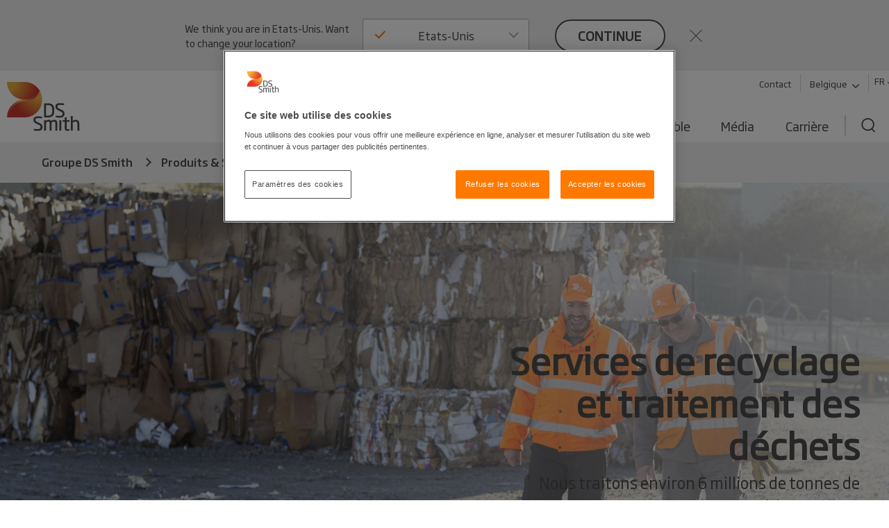

--- FILE ---
content_type: text/html; charset=utf-8
request_url: https://www.dssmith.com/befr/produits-services/services-de-recyclage
body_size: 20317
content:

<!DOCTYPE html>

<html lang="fr"
      class="no-js design2020 "
      prefix="og: https://ogp.me/ns#">
<head>
    <meta http-equiv="Content-Type" content="text/html; charset=utf-8" />
    <meta name="viewport" content="width=device-width" />
    <meta http-equiv="X-UA-Compatible" content="IE=edge" />

    
<script nonce="e5eddef3-2693-404e-9062-86af6a12b47c">
    (function (w, d, s, l, i) {
        w[l] = w[l] || []; w[l].push({
            'gtm.start':
                new Date().getTime(), event: 'gtm.js'
        }); var f = d.getElementsByTagName(s)[0],
            j = d.createElement(s), dl = l != 'dataLayer' ? '&l=' + l : ''; j.async = true; j.src =
                'https://www.googletagmanager.com/gtm.js?id=' + i + dl; f.parentNode.insertBefore(j, f);
    })(window, document, 'script', 'dataLayer', 'GTM-W7TF2H');</script>

    

    <script nonce="e5eddef3-2693-404e-9062-86af6a12b47c" type="text/plain" class="optanon-category-C0002">
        (function (i, s, o, g, r, a, m) {
            i['GoogleAnalyticsObject'] = r;
            i[r] = i[r] || function () {
                (i[r].q = i[r].q || []).push(arguments);
            }, i[r].l = 1 * new Date();
            a = s.createElement(o),
                m = s.getElementsByTagName(o)[0];
            a.async = 1;
            a.src = g;
            m.parentNode.insertBefore(a, m);
        })(window, document, 'script', '//www.google-analytics.com/analytics.js', 'ga');

        ga('create', 'UA-45828162-1', {
            'cookieDomain': 'dssmith.com'
        });
        
        ga('require', 'displayfeatures');
        ga('require', 'linkid', {
            'cookieName': '_ela',
            'duration': 45,
            'levels': 5
        });

        ga('set', 'anonymizeIp', true);
        ga('send', 'pageview');

    </script>

    

    <title>Traitement et recyclage des d&#xE9;chets - DS Smith</title>

    <meta name="robots" content="noodp,noydir" />
    <meta name="description" content="DS Smith est la plus grande entreprise de traitement et de recyclage des d&#xE9;chets en Europe. D&#xE9;couvrez nos services." />
    <link rel="canonical" href="https://www.dssmith.com/befr/produits-services/services-de-recyclage" />
        <link rel="alternate" hreflang="x-default" href="https://www.dssmith.com/products-services/recycling-services" />
        <link rel="alternate" hreflang="en-gb" href="https://www.dssmith.com/uk/products-services/recycling-services" />
        <link rel="alternate" hreflang="de" href="https://www.dssmith.com/de/produkte-und-service/recycling-dienstleistungen" />
        <link rel="alternate" hreflang="de-ch" href="https://www.dssmith.com/chde/produkte-und-service/recycling-dienstleistungen" />
        <link rel="alternate" hreflang="fr" href="https://www.dssmith.com/fr/produits-services/services-de-recyclage" />
        <link rel="alternate" hreflang="fr-be" href="https://www.dssmith.com/befr/produits-services/services-de-recyclage" />
        <link rel="alternate" hreflang="es" href="https://www.dssmith.com/es/productos-y-servicios/servicios-de-reciclaje" />
        <link rel="alternate" hreflang="nl" href="https://www.dssmith.com/nl/producten-services/recyclingdiensten" />
        <link rel="alternate" hreflang="nl-be" href="https://www.dssmith.com/benl/producten-services/recyclingdiensten" />
        <link rel="alternate" hreflang="it" href="https://www.dssmith.com/it/prodotti-servizi/servizi-di-riciclaggio" />
        <link rel="alternate" hreflang="pl" href="https://www.dssmith.com/pl/produkty-i-uslugi/usugi-recyklingu" />
        <link rel="alternate" hreflang="pt" href="https://www.dssmith.com/pt/produtos-e-servicos/servicos-de-reciclagem" />
        <link rel="alternate" hreflang="ro" href="https://www.dssmith.com/ro/produse-servicii/servicii-de-reciclare" />
        <link rel="alternate" hreflang="hr" href="https://www.dssmith.com/hr/proizvodi-i-usluge/usluge-recikliranja" />
        <link rel="alternate" hreflang="sr" href="https://www.dssmith.com/sr/proizvodi-i-usluge/usluge-reciklae" />
        <link rel="alternate" hreflang="en-us" href="https://www.dssmith.com/us/products-services/recycling-services" />


<meta property="og:site_name" content="DSSmith.com Groupe DS Smith" />
<meta property="og:title" content="Services de recyclage" />
<meta property="og:type" content="Website" />
<meta property="og:url" content="https://www.dssmith.com/befr/produits-services/services-de-recyclage" />
<meta property="og:description" content="DS Smith est la plus grande entreprise de traitement et de recyclage des d&#xE9;chets en Europe. D&#xE9;couvrez nos services." />
<meta property="og:locale" content="fr" />
    <meta property="og:locale:alternate" content="en_EN" />
    <meta property="og:locale:alternate" content="en_GB" />
    <meta property="og:locale:alternate" content="de_DE" />
    <meta property="og:locale:alternate" content="de_CH" />
    <meta property="og:locale:alternate" content="fr_BE" />
    <meta property="og:locale:alternate" content="es_ES" />
    <meta property="og:locale:alternate" content="nl_NL" />
    <meta property="og:locale:alternate" content="nl_BE" />
    <meta property="og:locale:alternate" content="it_IT" />
    <meta property="og:locale:alternate" content="pl_PL" />
    <meta property="og:locale:alternate" content="pt_PT" />
    <meta property="og:locale:alternate" content="ro_RO" />
    <meta property="og:locale:alternate" content="hr_HR" />
    <meta property="og:locale:alternate" content="sr_SR" />
    <meta property="og:locale:alternate" content="en_US" />

    <meta property="og:image" content="https://www.dssmith.com/globalassets/paper/forms/product-catalogue/recycling.jpg" />
            <meta property="og:image:type" content="image/jpeg" />
<meta property="og:image" content="https://www.dssmith.com/Static/gfx/dssmith-og-logo.png" />
<meta property="og:image:type" content="image/png" />
<meta property="og:image:width" content="300" />
<meta property="og:image:height" content="300" />

    <meta name="twitter:card" content="summary" />
    <meta name="twitter:site" content="@dssmithgroup" />

    <meta name="facebook-domain-verification" content="x7z1ltazrbrmqkzwkry4f431u770si" />


<!-- OneTrust Cookies Consent Notice start for dssmith.com -->
    <script nonce="e5eddef3-2693-404e-9062-86af6a12b47c" src="https://cdn.cookielaw.org/scripttemplates/otSDKStub.js" data-document-language="true" type="text/javascript" charset="UTF-8" data-domain-script="e8854520-c126-4347-9936-6489ec905da1"></script>
<!-- OneTrust Cookies Consent Notice end for dssmith.com -->
<script nonce="e5eddef3-2693-404e-9062-86af6a12b47c" type="text/javascript">
window.onerror = function (msg, url, lineNo, columnNo, error) {
	if (msg === 'Script error.' || msg === '[object ErrorEvent]')
	{
		// Log at 1%.
		var samplingPercentage = 0.01;
		var samplingRandom = Math.random();
		return samplingRandom > samplingPercentage;
	}
	return false;
}
</script><script nonce="e5eddef3-2693-404e-9062-86af6a12b47c" type="text/javascript">
    var maskTimeout         = 2000,
        syncChangesApplied  = false,
        paths               = ['/contact/get-in-touch', '/'],
        currentPath         = window.location.pathname;
  
    /**
    * Manages CSSStyleSheet actions
    * Handles adding and removing rules from our "masking" sheet
    */
    var cssRuleManager = {
      sheet: (function() {
        // https://davidwalsh.name/add-rules-stylesheets
        var style = document.createElement("style");
        style.appendChild(document.createTextNode(""));
        document.head.appendChild(style);
        return style.sheet;
      })(),
      addCSSRule: function(selector, rules) {
        if ("insertRule" in this.sheet) {
          this.sheet.insertRule(selector + "{" + rules + "}", 0);
        } else if ("addRule" in this.sheet) {
          this.sheet.addRule(selector, rules, 0);
        }
      }
    }  
  
    /**
    * Fired in the first call of Optimizely `action.applied`
    * Disables "masking" stylesheet
    */
    var removeMask = function() {
      if(syncChangesApplied) return;
      cssRuleManager.sheet.disabled = true;
      syncChangesApplied = true;
    }

    var removeMasktimeout = function() {
      if(syncChangesApplied) return;
      cssRuleManager.sheet.disabled = true;
      syncChangesApplied = true;
    }

    // Don't run on all pages
    if(paths.includes(currentPath)) {
        // Mask <body> immediately
        cssRuleManager.addCSSRule('html body, html body *', 'visibility:hidden!important');
    
        /**
         * Listen for first sync change applied
         * and unmask nodes
         */
        window.optimizely = window.optimizely || [];
        window.optimizely.push({
            type: "addListener",
            filter: {
            type: "lifecycle",
            name: "campaignDecided"
            },
            "handler": removeMask
        }); 

        setTimeout(removeMask, maskTimeout);
    }

  </script>    
    <script nonce="e5eddef3-2693-404e-9062-86af6a12b47c" type="text/javascript">
        function OptanonWrapper() {
            if (typeof utmD365FormTracking === "function") {
                window.OneTrust.OnConsentChanged(() => {
                    utmD365FormTracking(false);
                    window.CookieConsent.RemoveConsentMessaging();
                });
                utmD365FormTracking(true);
            };
            if (window.OneTrustHelper.IsCookieCategoryAllowed(window.OneTrustHelper.ConsentCategories.Functional)) {
                window.CloudinaryVideoPlayerFactory.init();
            }
            window.CookieConsent.CookieConsentMessaging();
        }
  
</script>

    <link rel="shortcut icon" type="image/x-icon" href="/favicon.ico">

    <link rel="preload" href="/Static/dist/fonts/SohoGothicPro-Light.woff2" as="font" type="font/woff2" crossorigin>
    <link rel="preload" href="/Static/dist/fonts/SohoGothicPro-Medium.woff2" as="font" type="font/woff2" crossorigin>
    <link rel="preload" href="/Static/dist/fonts/SohoGothicPro-Regular.woff2" as="font" type="font/woff2" crossorigin>

            <link rel="preload" href="/globalassets/images/raw/tier1-desktop-recycling.jpg?width=1600&amp;height=900&amp;rmode=crop&amp;scale=both&amp;quality=70" as="image" media="(min-width: 767.1px)">
            <link rel="preload" href="/globalassets/images/raw/tier1-mobile-recycling.jpg?width=560&amp;height=600&amp;rmode=crop&amp;scale=both&amp;quality=70" as="image" media="(max-width: 767px)">

    <base href="/" />
        <link rel="stylesheet" href="/Static/dist/vendor.css">
        <link rel="stylesheet" href="/Static/dist/reset.cb61d4e5d2a38a72d81b.css">
        <link rel="stylesheet" href="/Static/dist/dssmith.cdc249bfcf30cec758c1.css">
        <link rel="stylesheet" href="/Static/dist/startpage.ddb5d9c72b2dac1df4b1.css">
        <link rel="stylesheet" href="/Static/dist/ie-edge.97ae24f2263645319aa8.css">


    

    <script nonce="e5eddef3-2693-404e-9062-86af6a12b47c">
!function(T,l,y){var S=T.location,k="script",D="instrumentationKey",C="ingestionendpoint",I="disableExceptionTracking",E="ai.device.",b="toLowerCase",w="crossOrigin",N="POST",e="appInsightsSDK",t=y.name||"appInsights";(y.name||T[e])&&(T[e]=t);var n=T[t]||function(d){var g=!1,f=!1,m={initialize:!0,queue:[],sv:"5",version:2,config:d};function v(e,t){var n={},a="Browser";return n[E+"id"]=a[b](),n[E+"type"]=a,n["ai.operation.name"]=S&&S.pathname||"_unknown_",n["ai.internal.sdkVersion"]="javascript:snippet_"+(m.sv||m.version),{time:function(){var e=new Date;function t(e){var t=""+e;return 1===t.length&&(t="0"+t),t}return e.getUTCFullYear()+"-"+t(1+e.getUTCMonth())+"-"+t(e.getUTCDate())+"T"+t(e.getUTCHours())+":"+t(e.getUTCMinutes())+":"+t(e.getUTCSeconds())+"."+((e.getUTCMilliseconds()/1e3).toFixed(3)+"").slice(2,5)+"Z"}(),iKey:e,name:"Microsoft.ApplicationInsights."+e.replace(/-/g,"")+"."+t,sampleRate:100,tags:n,data:{baseData:{ver:2}}}}var h=d.url||y.src;if(h){function a(e){var t,n,a,i,r,o,s,c,u,p,l;g=!0,m.queue=[],f||(f=!0,t=h,s=function(){var e={},t=d.connectionString;if(t)for(var n=t.split(";"),a=0;a<n.length;a++){var i=n[a].split("=");2===i.length&&(e[i[0][b]()]=i[1])}if(!e[C]){var r=e.endpointsuffix,o=r?e.location:null;e[C]="https://"+(o?o+".":"")+"dc."+(r||"services.visualstudio.com")}return e}(),c=s[D]||d[D]||"",u=s[C],p=u?u+"/v2/track":d.endpointUrl,(l=[]).push((n="SDK LOAD Failure: Failed to load Application Insights SDK script (See stack for details)",a=t,i=p,(o=(r=v(c,"Exception")).data).baseType="ExceptionData",o.baseData.exceptions=[{typeName:"SDKLoadFailed",message:n.replace(/\./g,"-"),hasFullStack:!1,stack:n+"\nSnippet failed to load ["+a+"] -- Telemetry is disabled\nHelp Link: https://go.microsoft.com/fwlink/?linkid=2128109\nHost: "+(S&&S.pathname||"_unknown_")+"\nEndpoint: "+i,parsedStack:[]}],r)),l.push(function(e,t,n,a){var i=v(c,"Message"),r=i.data;r.baseType="MessageData";var o=r.baseData;return o.message='AI (Internal): 99 message:"'+("SDK LOAD Failure: Failed to load Application Insights SDK script (See stack for details) ("+n+")").replace(/\"/g,"")+'"',o.properties={endpoint:a},i}(0,0,t,p)),function(e,t){if(JSON){var n=T.fetch;if(n&&!y.useXhr)n(t,{method:N,body:JSON.stringify(e),mode:"cors"});else if(XMLHttpRequest){var a=new XMLHttpRequest;a.open(N,t),a.setRequestHeader("Content-type","application/json"),a.send(JSON.stringify(e))}}}(l,p))}function i(e,t){f||setTimeout(function(){!t&&m.core||a()},500)}var e=function(){var n=l.createElement(k);n.src=h;var e=y[w];return!e&&""!==e||"undefined"==n[w]||(n[w]=e),n.onload=i,n.onerror=a,n.onreadystatechange=function(e,t){"loaded"!==n.readyState&&"complete"!==n.readyState||i(0,t)},n}();y.ld<0?l.getElementsByTagName("head")[0].appendChild(e):setTimeout(function(){l.getElementsByTagName(k)[0].parentNode.appendChild(e)},y.ld||0)}try{m.cookie=l.cookie}catch(p){}function t(e){for(;e.length;)!function(t){m[t]=function(){var e=arguments;g||m.queue.push(function(){m[t].apply(m,e)})}}(e.pop())}var n="track",r="TrackPage",o="TrackEvent";t([n+"Event",n+"PageView",n+"Exception",n+"Trace",n+"DependencyData",n+"Metric",n+"PageViewPerformance","start"+r,"stop"+r,"start"+o,"stop"+o,"addTelemetryInitializer","setAuthenticatedUserContext","clearAuthenticatedUserContext","flush"]),m.SeverityLevel={Verbose:0,Information:1,Warning:2,Error:3,Critical:4};var s=(d.extensionConfig||{}).ApplicationInsightsAnalytics||{};if(!0!==d[I]&&!0!==s[I]){var c="onerror";t(["_"+c]);var u=T[c];T[c]=function(e,t,n,a,i){var r=u&&u(e,t,n,a,i);return!0!==r&&m["_"+c]({message:e,url:t,lineNumber:n,columnNumber:a,error:i}),r},d.autoExceptionInstrumented=!0}return m}(y.cfg);function a(){y.onInit&&y.onInit(n)}(T[t]=n).queue&&0===n.queue.length?(n.queue.push(a),n.trackPageView({})):a()}(window,document,{src: "https://js.monitor.azure.com/scripts/b/ai.2.gbl.min.js", crossOrigin: "anonymous", cfg: {instrumentationKey: '98468efb-6032-4268-9525-4cdeb96271fc', disableCookiesUsage: false }});
</script>

</head>

<body class="">
   
    
<noscript>
    <iframe src="https://www.googletagmanager.com/ns.html?id=GTM-W7TF2H"
            height="0" width="0" style="display:none;visibility:hidden"></iframe>
</noscript>

    

    


    

<header>
    <div class="c-header">
        <a class="c-header__skip-link skip-link" href="/befr/produits-services/services-de-recyclage#main-content">Skip to main content</a>

            
<script nonce="e5eddef3-2693-404e-9062-86af6a12b47c">
        if (!window.lang) {
            window.lang = {};
        }
        window.lang.worldwide = {
            dropdown: {
                default: 'Sélectionner le pays'
            },
        };
</script>
<div class="c-worldwide c-worldwide__banner">

    <div  data-react-component="WorldWideBanner" data-props='{&quot;children&quot;:[{&quot;title&quot;:&quot;Allemagne&quot;,&quot;flagCode&quot;:&quot;de&quot;,&quot;countryCode&quot;:&quot;de&quot;,&quot;langCodes&quot;:[&quot;de&quot;],&quot;hideInBanner&quot;:false,&quot;startPages&quot;:{&quot;de&quot;:{&quot;title&quot;:&quot;Services de recyclage&quot;,&quot;url&quot;:&quot;/de/produkte-und-service/recycling-dienstleistungen&quot;}}},{&quot;title&quot;:&quot;Autriche&quot;,&quot;flagCode&quot;:&quot;at&quot;,&quot;countryCode&quot;:&quot;at&quot;,&quot;langCodes&quot;:[&quot;de-at&quot;],&quot;hideInBanner&quot;:false,&quot;startPages&quot;:{&quot;de-AT&quot;:{&quot;title&quot;:&quot;Groupe DS Smith&quot;,&quot;url&quot;:&quot;/atde&quot;}}},{&quot;title&quot;:&quot;Belgique&quot;,&quot;flagCode&quot;:&quot;be&quot;,&quot;countryCode&quot;:&quot;be&quot;,&quot;langCodes&quot;:[&quot;nl-be&quot;,&quot;fr-be&quot;],&quot;hideInBanner&quot;:false,&quot;startPages&quot;:{&quot;nl&quot;:{&quot;title&quot;:&quot;Services de recyclage&quot;,&quot;url&quot;:&quot;/benl/producten-services/recyclingdiensten&quot;},&quot;nl-BE&quot;:{&quot;title&quot;:&quot;Groupe DS Smith&quot;,&quot;url&quot;:&quot;/benl/producten-services/verpakkingen&quot;},&quot;fr-BE&quot;:{&quot;title&quot;:&quot;Groupe DS Smith&quot;,&quot;url&quot;:&quot;/befr/produits-services/solutions-emballage&quot;}}},{&quot;title&quot;:&quot;Bosnie-Herz&#233;govine&quot;,&quot;flagCode&quot;:&quot;ba&quot;,&quot;countryCode&quot;:&quot;ba&quot;,&quot;langCodes&quot;:[&quot;bs&quot;],&quot;hideInBanner&quot;:false,&quot;startPages&quot;:{&quot;bs&quot;:{&quot;title&quot;:&quot;Groupe DS Smith&quot;,&quot;url&quot;:&quot;/bs&quot;}}},{&quot;title&quot;:&quot;Bulgarie&quot;,&quot;flagCode&quot;:&quot;bg&quot;,&quot;countryCode&quot;:&quot;bg&quot;,&quot;langCodes&quot;:[&quot;bg&quot;],&quot;hideInBanner&quot;:false,&quot;startPages&quot;:{&quot;bg&quot;:{&quot;title&quot;:&quot;Groupe DS Smith&quot;,&quot;url&quot;:&quot;/bg&quot;}}},{&quot;title&quot;:&quot;Croatie&quot;,&quot;flagCode&quot;:&quot;hr&quot;,&quot;countryCode&quot;:&quot;hr&quot;,&quot;langCodes&quot;:[&quot;hr&quot;],&quot;hideInBanner&quot;:false,&quot;startPages&quot;:{&quot;hr&quot;:{&quot;title&quot;:&quot;Services de recyclage&quot;,&quot;url&quot;:&quot;/hr/proizvodi-i-usluge/usluge-recikliranja&quot;}}},{&quot;title&quot;:&quot;Danemark&quot;,&quot;flagCode&quot;:&quot;dk&quot;,&quot;countryCode&quot;:&quot;dk&quot;,&quot;langCodes&quot;:[&quot;da&quot;],&quot;hideInBanner&quot;:false,&quot;startPages&quot;:{&quot;da&quot;:{&quot;title&quot;:&quot;Groupe DS Smith&quot;,&quot;url&quot;:&quot;/da&quot;}}},{&quot;title&quot;:&quot;Espagne&quot;,&quot;flagCode&quot;:&quot;es&quot;,&quot;countryCode&quot;:&quot;es&quot;,&quot;langCodes&quot;:[&quot;es&quot;],&quot;hideInBanner&quot;:false,&quot;startPages&quot;:{&quot;es&quot;:{&quot;title&quot;:&quot;Services de recyclage&quot;,&quot;url&quot;:&quot;/es/productos-y-servicios/servicios-de-reciclaje&quot;}}},{&quot;title&quot;:&quot;Estonie&quot;,&quot;flagCode&quot;:&quot;ee&quot;,&quot;countryCode&quot;:&quot;ee&quot;,&quot;langCodes&quot;:[&quot;et&quot;],&quot;hideInBanner&quot;:false,&quot;startPages&quot;:{&quot;et&quot;:{&quot;title&quot;:&quot;Groupe DS Smith&quot;,&quot;url&quot;:&quot;/et&quot;}}},{&quot;title&quot;:&quot;Etats-Unis&quot;,&quot;flagCode&quot;:&quot;us&quot;,&quot;countryCode&quot;:&quot;us&quot;,&quot;langCodes&quot;:[&quot;en-us&quot;],&quot;hideInBanner&quot;:false,&quot;startPages&quot;:{&quot;en-US&quot;:{&quot;title&quot;:&quot;Groupe DS Smith&quot;,&quot;url&quot;:&quot;/us&quot;}}},{&quot;title&quot;:&quot;Finlande&quot;,&quot;flagCode&quot;:&quot;fi&quot;,&quot;countryCode&quot;:&quot;fi&quot;,&quot;langCodes&quot;:[&quot;fi&quot;],&quot;hideInBanner&quot;:false,&quot;startPages&quot;:{&quot;fi&quot;:{&quot;title&quot;:&quot;Groupe DS Smith&quot;,&quot;url&quot;:&quot;/fi&quot;}}},{&quot;title&quot;:&quot;France&quot;,&quot;flagCode&quot;:&quot;fr&quot;,&quot;countryCode&quot;:&quot;fr&quot;,&quot;langCodes&quot;:[&quot;fr&quot;],&quot;hideInBanner&quot;:false,&quot;startPages&quot;:{&quot;fr&quot;:{&quot;title&quot;:&quot;Services de recyclage&quot;,&quot;url&quot;:&quot;/fr/produits-services/services-de-recyclage&quot;}}},{&quot;title&quot;:&quot;Gr&#232;ce&quot;,&quot;flagCode&quot;:&quot;gr&quot;,&quot;countryCode&quot;:&quot;gr&quot;,&quot;langCodes&quot;:[&quot;el&quot;],&quot;hideInBanner&quot;:false,&quot;startPages&quot;:{&quot;el&quot;:{&quot;title&quot;:&quot;Groupe DS Smith&quot;,&quot;url&quot;:&quot;/el&quot;}}},{&quot;title&quot;:&quot;Groupe&quot;,&quot;flagCode&quot;:&quot;-g&quot;,&quot;countryCode&quot;:&quot;-g&quot;,&quot;langCodes&quot;:[&quot;en&quot;],&quot;hideInBanner&quot;:false,&quot;startPages&quot;:{&quot;&quot;:{&quot;title&quot;:&quot;Groupe&quot;,&quot;url&quot;:&quot;/products-services/recycling-services&quot;}}},{&quot;title&quot;:&quot;Hongrie&quot;,&quot;flagCode&quot;:&quot;hu&quot;,&quot;countryCode&quot;:&quot;hu&quot;,&quot;langCodes&quot;:[&quot;hu&quot;],&quot;hideInBanner&quot;:false,&quot;startPages&quot;:{&quot;hu&quot;:{&quot;title&quot;:&quot;Groupe DS Smith&quot;,&quot;url&quot;:&quot;/hu&quot;}}},{&quot;title&quot;:&quot;Italie&quot;,&quot;flagCode&quot;:&quot;it&quot;,&quot;countryCode&quot;:&quot;it&quot;,&quot;langCodes&quot;:[&quot;it&quot;],&quot;hideInBanner&quot;:false,&quot;startPages&quot;:{&quot;it&quot;:{&quot;title&quot;:&quot;Services de recyclage&quot;,&quot;url&quot;:&quot;/it/prodotti-servizi/servizi-di-riciclaggio&quot;}}},{&quot;title&quot;:&quot;Lettonie&quot;,&quot;flagCode&quot;:&quot;lv&quot;,&quot;countryCode&quot;:&quot;lv&quot;,&quot;langCodes&quot;:[&quot;lv&quot;],&quot;hideInBanner&quot;:false,&quot;startPages&quot;:{&quot;lv&quot;:{&quot;title&quot;:&quot;Groupe DS Smith&quot;,&quot;url&quot;:&quot;/lv&quot;}}},{&quot;title&quot;:&quot;Lituanie&quot;,&quot;flagCode&quot;:&quot;lt&quot;,&quot;countryCode&quot;:&quot;lt&quot;,&quot;langCodes&quot;:[&quot;lt&quot;],&quot;hideInBanner&quot;:false,&quot;startPages&quot;:{&quot;lt&quot;:{&quot;title&quot;:&quot;Groupe DS Smith&quot;,&quot;url&quot;:&quot;/lt&quot;}}},{&quot;title&quot;:&quot;Mac&#233;doine du Nord&quot;,&quot;flagCode&quot;:&quot;&quot;,&quot;countryCode&quot;:&quot;mk&quot;,&quot;langCodes&quot;:[&quot;mk&quot;],&quot;hideInBanner&quot;:false,&quot;startPages&quot;:{&quot;mk&quot;:{&quot;title&quot;:&quot;Groupe DS Smith&quot;,&quot;url&quot;:&quot;/mk&quot;}}},{&quot;title&quot;:&quot;Maroc&quot;,&quot;flagCode&quot;:&quot;ma&quot;,&quot;countryCode&quot;:&quot;ma&quot;,&quot;langCodes&quot;:[&quot;fr&quot;],&quot;hideInBanner&quot;:false,&quot;startPages&quot;:{&quot;fr&quot;:{&quot;title&quot;:&quot;Tecnicarton&quot;,&quot;url&quot;:&quot;/fr/tecnicarton&quot;}}},{&quot;title&quot;:&quot;Norv&#232;ge&quot;,&quot;flagCode&quot;:&quot;no&quot;,&quot;countryCode&quot;:&quot;no&quot;,&quot;langCodes&quot;:[&quot;no&quot;],&quot;hideInBanner&quot;:false,&quot;startPages&quot;:{&quot;no&quot;:{&quot;title&quot;:&quot;Groupe DS Smith&quot;,&quot;url&quot;:&quot;/no&quot;}}},{&quot;title&quot;:&quot;Pays-Bas&quot;,&quot;flagCode&quot;:&quot;nl&quot;,&quot;countryCode&quot;:&quot;nl&quot;,&quot;langCodes&quot;:[&quot;nl&quot;],&quot;hideInBanner&quot;:false,&quot;startPages&quot;:{&quot;nl&quot;:{&quot;title&quot;:&quot;Services de recyclage&quot;,&quot;url&quot;:&quot;/nl/producten-services/recyclingdiensten&quot;}}},{&quot;title&quot;:&quot;Pologne&quot;,&quot;flagCode&quot;:&quot;pl&quot;,&quot;countryCode&quot;:&quot;pl&quot;,&quot;langCodes&quot;:[&quot;pl&quot;],&quot;hideInBanner&quot;:false,&quot;startPages&quot;:{&quot;pl&quot;:{&quot;title&quot;:&quot;Services de recyclage&quot;,&quot;url&quot;:&quot;/pl/produkty-i-uslugi/usugi-recyklingu&quot;}}},{&quot;title&quot;:&quot;Portugal&quot;,&quot;flagCode&quot;:&quot;pt&quot;,&quot;countryCode&quot;:&quot;pt&quot;,&quot;langCodes&quot;:[&quot;pt&quot;],&quot;hideInBanner&quot;:false,&quot;startPages&quot;:{&quot;pt&quot;:{&quot;title&quot;:&quot;Services de recyclage&quot;,&quot;url&quot;:&quot;/pt/produtos-e-servicos/servicos-de-reciclagem&quot;}}},{&quot;title&quot;:&quot;R&#233;publique Tch&#232;que&quot;,&quot;flagCode&quot;:&quot;cz&quot;,&quot;countryCode&quot;:&quot;cz&quot;,&quot;langCodes&quot;:[&quot;cs&quot;],&quot;hideInBanner&quot;:false,&quot;startPages&quot;:{&quot;cs&quot;:{&quot;title&quot;:&quot;Groupe DS Smith&quot;,&quot;url&quot;:&quot;/cs&quot;}}},{&quot;title&quot;:&quot;Roumanie&quot;,&quot;flagCode&quot;:&quot;ro&quot;,&quot;countryCode&quot;:&quot;ro&quot;,&quot;langCodes&quot;:[&quot;ro&quot;],&quot;hideInBanner&quot;:false,&quot;startPages&quot;:{&quot;ro&quot;:{&quot;title&quot;:&quot;Services de recyclage&quot;,&quot;url&quot;:&quot;/ro/produse-servicii/servicii-de-reciclare&quot;}}},{&quot;title&quot;:&quot;Royaume-Uni&quot;,&quot;flagCode&quot;:&quot;gb&quot;,&quot;countryCode&quot;:&quot;GB&quot;,&quot;langCodes&quot;:[&quot;en-gb&quot;],&quot;hideInBanner&quot;:true,&quot;startPages&quot;:{&quot;en-GB&quot;:{&quot;title&quot;:&quot;Services de recyclage&quot;,&quot;url&quot;:&quot;/uk/products-services/recycling-services&quot;}}},{&quot;title&quot;:&quot;Serbie&quot;,&quot;flagCode&quot;:&quot;rs&quot;,&quot;countryCode&quot;:&quot;rs&quot;,&quot;langCodes&quot;:[&quot;sr&quot;],&quot;hideInBanner&quot;:false,&quot;startPages&quot;:{&quot;sr&quot;:{&quot;title&quot;:&quot;Groupe DS Smith&quot;,&quot;url&quot;:&quot;/sr&quot;}}},{&quot;title&quot;:&quot;Slovaquie&quot;,&quot;flagCode&quot;:&quot;sk&quot;,&quot;countryCode&quot;:&quot;sk&quot;,&quot;langCodes&quot;:[&quot;sk&quot;],&quot;hideInBanner&quot;:false,&quot;startPages&quot;:{&quot;sk&quot;:{&quot;title&quot;:&quot;Groupe DS Smith&quot;,&quot;url&quot;:&quot;/sk&quot;}}},{&quot;title&quot;:&quot;Slov&#233;nie&quot;,&quot;flagCode&quot;:&quot;si&quot;,&quot;countryCode&quot;:&quot;si&quot;,&quot;langCodes&quot;:[&quot;sl&quot;],&quot;hideInBanner&quot;:false,&quot;startPages&quot;:{&quot;sl&quot;:{&quot;title&quot;:&quot;Groupe DS Smith&quot;,&quot;url&quot;:&quot;/sl&quot;}}},{&quot;title&quot;:&quot;Su&#232;de&quot;,&quot;flagCode&quot;:&quot;se&quot;,&quot;countryCode&quot;:&quot;se&quot;,&quot;langCodes&quot;:[&quot;sv&quot;],&quot;hideInBanner&quot;:false,&quot;startPages&quot;:{&quot;sv&quot;:{&quot;title&quot;:&quot;Groupe DS Smith&quot;,&quot;url&quot;:&quot;/sv&quot;}}},{&quot;title&quot;:&quot;Suisse&quot;,&quot;flagCode&quot;:&quot;ch&quot;,&quot;countryCode&quot;:&quot;ch&quot;,&quot;langCodes&quot;:[&quot;de-ch&quot;],&quot;hideInBanner&quot;:false,&quot;startPages&quot;:{&quot;de&quot;:{&quot;title&quot;:&quot;Services de recyclage&quot;,&quot;url&quot;:&quot;/chde/produkte-und-service/recycling-dienstleistungen&quot;},&quot;de-CH&quot;:{&quot;title&quot;:&quot;Groupe DS Smith&quot;,&quot;url&quot;:&quot;/chde&quot;}}},{&quot;title&quot;:&quot;Turquie&quot;,&quot;flagCode&quot;:&quot;tr&quot;,&quot;countryCode&quot;:&quot;tr&quot;,&quot;langCodes&quot;:[&quot;tr&quot;],&quot;hideInBanner&quot;:false,&quot;startPages&quot;:{&quot;tr&quot;:{&quot;title&quot;:&quot;Groupe DS Smith&quot;,&quot;url&quot;:&quot;/tr&quot;}}}],&quot;closeText&quot;:&quot;close&quot;,&quot;buttonText&quot;:&quot;continue&quot;,&quot;preamble&quot;:&quot;We think you are in {0}. Want to change your location?&quot;,&quot;title&quot;:&quot;&quot;,&quot;currentCountry&quot;:&quot;be&quot;}'></div>
</div>

        <div class="c-header__inner container-lg">
            <!-- Top bar -->
            <div class="c-header__bar">
                <a class="c-header__logo"
                href="/befr"
                title="Back to home page"
                data-track="click"
                data-track-category="Page Interactions"
                data-track-action="Logo"
                data-track-label="Back to home page">
                    <picture>
                        <source media="(max-width: 767px)" srcset="/Static/dist/gfx/ds-logo-color-oneline.svg" />
                        <img src="/Static/dist/gfx/ds-logo-color.svg" alt="DS Smith Logo" />
                    </picture>
                </a>
                <button type="button" class="c-header__menu-toggle" aria-label="Menu" aria-expanded="false">
                    <span></span>
                    <span></span>
                    <span></span>
                </button>
            </div>

            <div class="c-header__menu">
                <div class="c-header__nav-container">
                    <nav class="c-header__tools-nav s--mobile-hide" role="navigation" aria-label="Primary">
                        <!-- "Tools" -->
                        <ul>
                                <li>
                                    <a href="/befr/contactez-nous"
                                    data-track="click"
                                    class="link"
                                    data-track-category="Page Interactions"
                                    data-track-action="Tools navigation"
                                    data-track-label="Contact">
                                        Contact
                                    </a>
                                </li>
                                <li>
                                    <button
                                       class="link link--decorated"
                                       aria-controls="worldwide"
                                       aria-expanded="false"
                                       aria-haspopup="listbox"
                                       data-flyout-selector="#worldwide"
                                       data-track="click"
                                       data-track-category="Page Interactions"
                                       data-track-action="Tools navigation"
                                       data-track-label="Worldwide navigation">
                                        Belgique
                                        <svg class="c-header__tools-nav__icon" aria-hidden="true">
                                            <use xlink:href="/Static/dist/gfx/sprite.svg?v=1#arrow-down"></use>
                                        </svg>
                                    </button>
                                </li>

                                <li class="c-header__lang">

                                    <div class="c-header-lang__selectors">

                                        <span class="c-header__lang_btn" title="">FR</span>

                                            <svg class="c-header__lang__icon" role="img">
                                                <use xlink:href="/Static/dist/gfx/sprite.svg?v=1#arrow-down"></use>
                                            </svg>
                                            <ul class="c-header__lang_dropdown">
                                                <li class="c-header-lang__suggested__language">
                                                    <a href="/benl">
                                                        NL
                                                    </a>
                                                </li>
                                            </ul>
                                    </div>

                                </li>
                        </ul>
                    </nav>

                                        
                    


                    
    <nav id="worldwide" class="c-worldwide c-worldwide__navigator" aria-label="Worldwide">
        <div  data-react-component="WorldWideNavigator" data-props='{&quot;children&quot;:[{&quot;title&quot;:&quot;Allemagne&quot;,&quot;flagCode&quot;:&quot;de&quot;,&quot;countryCode&quot;:&quot;de&quot;,&quot;langCodes&quot;:[&quot;de&quot;],&quot;hideInBanner&quot;:false,&quot;startPages&quot;:{&quot;de&quot;:{&quot;title&quot;:&quot;Services de recyclage&quot;,&quot;url&quot;:&quot;/de/produkte-und-service/recycling-dienstleistungen&quot;}}},{&quot;title&quot;:&quot;Autriche&quot;,&quot;flagCode&quot;:&quot;at&quot;,&quot;countryCode&quot;:&quot;at&quot;,&quot;langCodes&quot;:[&quot;de-at&quot;],&quot;hideInBanner&quot;:false,&quot;startPages&quot;:{&quot;de-AT&quot;:{&quot;title&quot;:&quot;Groupe DS Smith&quot;,&quot;url&quot;:&quot;/atde&quot;}}},{&quot;title&quot;:&quot;Belgique&quot;,&quot;flagCode&quot;:&quot;be&quot;,&quot;countryCode&quot;:&quot;be&quot;,&quot;langCodes&quot;:[&quot;nl-be&quot;,&quot;fr-be&quot;],&quot;hideInBanner&quot;:false,&quot;startPages&quot;:{&quot;nl&quot;:{&quot;title&quot;:&quot;Services de recyclage&quot;,&quot;url&quot;:&quot;/benl/producten-services/recyclingdiensten&quot;},&quot;nl-BE&quot;:{&quot;title&quot;:&quot;Groupe DS Smith&quot;,&quot;url&quot;:&quot;/benl/producten-services/verpakkingen&quot;},&quot;fr-BE&quot;:{&quot;title&quot;:&quot;Groupe DS Smith&quot;,&quot;url&quot;:&quot;/befr/produits-services/solutions-emballage&quot;}}},{&quot;title&quot;:&quot;Bosnie-Herz&#233;govine&quot;,&quot;flagCode&quot;:&quot;ba&quot;,&quot;countryCode&quot;:&quot;ba&quot;,&quot;langCodes&quot;:[&quot;bs&quot;],&quot;hideInBanner&quot;:false,&quot;startPages&quot;:{&quot;bs&quot;:{&quot;title&quot;:&quot;Groupe DS Smith&quot;,&quot;url&quot;:&quot;/bs&quot;}}},{&quot;title&quot;:&quot;Bulgarie&quot;,&quot;flagCode&quot;:&quot;bg&quot;,&quot;countryCode&quot;:&quot;bg&quot;,&quot;langCodes&quot;:[&quot;bg&quot;],&quot;hideInBanner&quot;:false,&quot;startPages&quot;:{&quot;bg&quot;:{&quot;title&quot;:&quot;Groupe DS Smith&quot;,&quot;url&quot;:&quot;/bg&quot;}}},{&quot;title&quot;:&quot;Croatie&quot;,&quot;flagCode&quot;:&quot;hr&quot;,&quot;countryCode&quot;:&quot;hr&quot;,&quot;langCodes&quot;:[&quot;hr&quot;],&quot;hideInBanner&quot;:false,&quot;startPages&quot;:{&quot;hr&quot;:{&quot;title&quot;:&quot;Services de recyclage&quot;,&quot;url&quot;:&quot;/hr/proizvodi-i-usluge/usluge-recikliranja&quot;}}},{&quot;title&quot;:&quot;Danemark&quot;,&quot;flagCode&quot;:&quot;dk&quot;,&quot;countryCode&quot;:&quot;dk&quot;,&quot;langCodes&quot;:[&quot;da&quot;],&quot;hideInBanner&quot;:false,&quot;startPages&quot;:{&quot;da&quot;:{&quot;title&quot;:&quot;Groupe DS Smith&quot;,&quot;url&quot;:&quot;/da&quot;}}},{&quot;title&quot;:&quot;Espagne&quot;,&quot;flagCode&quot;:&quot;es&quot;,&quot;countryCode&quot;:&quot;es&quot;,&quot;langCodes&quot;:[&quot;es&quot;],&quot;hideInBanner&quot;:false,&quot;startPages&quot;:{&quot;es&quot;:{&quot;title&quot;:&quot;Services de recyclage&quot;,&quot;url&quot;:&quot;/es/productos-y-servicios/servicios-de-reciclaje&quot;}}},{&quot;title&quot;:&quot;Estonie&quot;,&quot;flagCode&quot;:&quot;ee&quot;,&quot;countryCode&quot;:&quot;ee&quot;,&quot;langCodes&quot;:[&quot;et&quot;],&quot;hideInBanner&quot;:false,&quot;startPages&quot;:{&quot;et&quot;:{&quot;title&quot;:&quot;Groupe DS Smith&quot;,&quot;url&quot;:&quot;/et&quot;}}},{&quot;title&quot;:&quot;Etats-Unis&quot;,&quot;flagCode&quot;:&quot;us&quot;,&quot;countryCode&quot;:&quot;us&quot;,&quot;langCodes&quot;:[&quot;en-us&quot;],&quot;hideInBanner&quot;:false,&quot;startPages&quot;:{&quot;en-US&quot;:{&quot;title&quot;:&quot;Groupe DS Smith&quot;,&quot;url&quot;:&quot;/us&quot;}}},{&quot;title&quot;:&quot;Finlande&quot;,&quot;flagCode&quot;:&quot;fi&quot;,&quot;countryCode&quot;:&quot;fi&quot;,&quot;langCodes&quot;:[&quot;fi&quot;],&quot;hideInBanner&quot;:false,&quot;startPages&quot;:{&quot;fi&quot;:{&quot;title&quot;:&quot;Groupe DS Smith&quot;,&quot;url&quot;:&quot;/fi&quot;}}},{&quot;title&quot;:&quot;France&quot;,&quot;flagCode&quot;:&quot;fr&quot;,&quot;countryCode&quot;:&quot;fr&quot;,&quot;langCodes&quot;:[&quot;fr&quot;],&quot;hideInBanner&quot;:false,&quot;startPages&quot;:{&quot;fr&quot;:{&quot;title&quot;:&quot;Services de recyclage&quot;,&quot;url&quot;:&quot;/fr/produits-services/services-de-recyclage&quot;}}},{&quot;title&quot;:&quot;Gr&#232;ce&quot;,&quot;flagCode&quot;:&quot;gr&quot;,&quot;countryCode&quot;:&quot;gr&quot;,&quot;langCodes&quot;:[&quot;el&quot;],&quot;hideInBanner&quot;:false,&quot;startPages&quot;:{&quot;el&quot;:{&quot;title&quot;:&quot;Groupe DS Smith&quot;,&quot;url&quot;:&quot;/el&quot;}}},{&quot;title&quot;:&quot;Groupe&quot;,&quot;flagCode&quot;:&quot;-g&quot;,&quot;countryCode&quot;:&quot;-g&quot;,&quot;langCodes&quot;:[&quot;en&quot;],&quot;hideInBanner&quot;:false,&quot;startPages&quot;:{&quot;&quot;:{&quot;title&quot;:&quot;Groupe&quot;,&quot;url&quot;:&quot;/products-services/recycling-services&quot;}}},{&quot;title&quot;:&quot;Hongrie&quot;,&quot;flagCode&quot;:&quot;hu&quot;,&quot;countryCode&quot;:&quot;hu&quot;,&quot;langCodes&quot;:[&quot;hu&quot;],&quot;hideInBanner&quot;:false,&quot;startPages&quot;:{&quot;hu&quot;:{&quot;title&quot;:&quot;Groupe DS Smith&quot;,&quot;url&quot;:&quot;/hu&quot;}}},{&quot;title&quot;:&quot;Italie&quot;,&quot;flagCode&quot;:&quot;it&quot;,&quot;countryCode&quot;:&quot;it&quot;,&quot;langCodes&quot;:[&quot;it&quot;],&quot;hideInBanner&quot;:false,&quot;startPages&quot;:{&quot;it&quot;:{&quot;title&quot;:&quot;Services de recyclage&quot;,&quot;url&quot;:&quot;/it/prodotti-servizi/servizi-di-riciclaggio&quot;}}},{&quot;title&quot;:&quot;Lettonie&quot;,&quot;flagCode&quot;:&quot;lv&quot;,&quot;countryCode&quot;:&quot;lv&quot;,&quot;langCodes&quot;:[&quot;lv&quot;],&quot;hideInBanner&quot;:false,&quot;startPages&quot;:{&quot;lv&quot;:{&quot;title&quot;:&quot;Groupe DS Smith&quot;,&quot;url&quot;:&quot;/lv&quot;}}},{&quot;title&quot;:&quot;Lituanie&quot;,&quot;flagCode&quot;:&quot;lt&quot;,&quot;countryCode&quot;:&quot;lt&quot;,&quot;langCodes&quot;:[&quot;lt&quot;],&quot;hideInBanner&quot;:false,&quot;startPages&quot;:{&quot;lt&quot;:{&quot;title&quot;:&quot;Groupe DS Smith&quot;,&quot;url&quot;:&quot;/lt&quot;}}},{&quot;title&quot;:&quot;Mac&#233;doine du Nord&quot;,&quot;flagCode&quot;:&quot;&quot;,&quot;countryCode&quot;:&quot;mk&quot;,&quot;langCodes&quot;:[&quot;mk&quot;],&quot;hideInBanner&quot;:false,&quot;startPages&quot;:{&quot;mk&quot;:{&quot;title&quot;:&quot;Groupe DS Smith&quot;,&quot;url&quot;:&quot;/mk&quot;}}},{&quot;title&quot;:&quot;Maroc&quot;,&quot;flagCode&quot;:&quot;ma&quot;,&quot;countryCode&quot;:&quot;ma&quot;,&quot;langCodes&quot;:[&quot;fr&quot;],&quot;hideInBanner&quot;:false,&quot;startPages&quot;:{&quot;fr&quot;:{&quot;title&quot;:&quot;Tecnicarton&quot;,&quot;url&quot;:&quot;/fr/tecnicarton&quot;}}},{&quot;title&quot;:&quot;Norv&#232;ge&quot;,&quot;flagCode&quot;:&quot;no&quot;,&quot;countryCode&quot;:&quot;no&quot;,&quot;langCodes&quot;:[&quot;no&quot;],&quot;hideInBanner&quot;:false,&quot;startPages&quot;:{&quot;no&quot;:{&quot;title&quot;:&quot;Groupe DS Smith&quot;,&quot;url&quot;:&quot;/no&quot;}}},{&quot;title&quot;:&quot;Pays-Bas&quot;,&quot;flagCode&quot;:&quot;nl&quot;,&quot;countryCode&quot;:&quot;nl&quot;,&quot;langCodes&quot;:[&quot;nl&quot;],&quot;hideInBanner&quot;:false,&quot;startPages&quot;:{&quot;nl&quot;:{&quot;title&quot;:&quot;Services de recyclage&quot;,&quot;url&quot;:&quot;/nl/producten-services/recyclingdiensten&quot;}}},{&quot;title&quot;:&quot;Pologne&quot;,&quot;flagCode&quot;:&quot;pl&quot;,&quot;countryCode&quot;:&quot;pl&quot;,&quot;langCodes&quot;:[&quot;pl&quot;],&quot;hideInBanner&quot;:false,&quot;startPages&quot;:{&quot;pl&quot;:{&quot;title&quot;:&quot;Services de recyclage&quot;,&quot;url&quot;:&quot;/pl/produkty-i-uslugi/usugi-recyklingu&quot;}}},{&quot;title&quot;:&quot;Portugal&quot;,&quot;flagCode&quot;:&quot;pt&quot;,&quot;countryCode&quot;:&quot;pt&quot;,&quot;langCodes&quot;:[&quot;pt&quot;],&quot;hideInBanner&quot;:false,&quot;startPages&quot;:{&quot;pt&quot;:{&quot;title&quot;:&quot;Services de recyclage&quot;,&quot;url&quot;:&quot;/pt/produtos-e-servicos/servicos-de-reciclagem&quot;}}},{&quot;title&quot;:&quot;R&#233;publique Tch&#232;que&quot;,&quot;flagCode&quot;:&quot;cz&quot;,&quot;countryCode&quot;:&quot;cz&quot;,&quot;langCodes&quot;:[&quot;cs&quot;],&quot;hideInBanner&quot;:false,&quot;startPages&quot;:{&quot;cs&quot;:{&quot;title&quot;:&quot;Groupe DS Smith&quot;,&quot;url&quot;:&quot;/cs&quot;}}},{&quot;title&quot;:&quot;Roumanie&quot;,&quot;flagCode&quot;:&quot;ro&quot;,&quot;countryCode&quot;:&quot;ro&quot;,&quot;langCodes&quot;:[&quot;ro&quot;],&quot;hideInBanner&quot;:false,&quot;startPages&quot;:{&quot;ro&quot;:{&quot;title&quot;:&quot;Services de recyclage&quot;,&quot;url&quot;:&quot;/ro/produse-servicii/servicii-de-reciclare&quot;}}},{&quot;title&quot;:&quot;Royaume-Uni&quot;,&quot;flagCode&quot;:&quot;gb&quot;,&quot;countryCode&quot;:&quot;GB&quot;,&quot;langCodes&quot;:[&quot;en-gb&quot;],&quot;hideInBanner&quot;:true,&quot;startPages&quot;:{&quot;en-GB&quot;:{&quot;title&quot;:&quot;Services de recyclage&quot;,&quot;url&quot;:&quot;/uk/products-services/recycling-services&quot;}}},{&quot;title&quot;:&quot;Serbie&quot;,&quot;flagCode&quot;:&quot;rs&quot;,&quot;countryCode&quot;:&quot;rs&quot;,&quot;langCodes&quot;:[&quot;sr&quot;],&quot;hideInBanner&quot;:false,&quot;startPages&quot;:{&quot;sr&quot;:{&quot;title&quot;:&quot;Groupe DS Smith&quot;,&quot;url&quot;:&quot;/sr&quot;}}},{&quot;title&quot;:&quot;Slovaquie&quot;,&quot;flagCode&quot;:&quot;sk&quot;,&quot;countryCode&quot;:&quot;sk&quot;,&quot;langCodes&quot;:[&quot;sk&quot;],&quot;hideInBanner&quot;:false,&quot;startPages&quot;:{&quot;sk&quot;:{&quot;title&quot;:&quot;Groupe DS Smith&quot;,&quot;url&quot;:&quot;/sk&quot;}}},{&quot;title&quot;:&quot;Slov&#233;nie&quot;,&quot;flagCode&quot;:&quot;si&quot;,&quot;countryCode&quot;:&quot;si&quot;,&quot;langCodes&quot;:[&quot;sl&quot;],&quot;hideInBanner&quot;:false,&quot;startPages&quot;:{&quot;sl&quot;:{&quot;title&quot;:&quot;Groupe DS Smith&quot;,&quot;url&quot;:&quot;/sl&quot;}}},{&quot;title&quot;:&quot;Su&#232;de&quot;,&quot;flagCode&quot;:&quot;se&quot;,&quot;countryCode&quot;:&quot;se&quot;,&quot;langCodes&quot;:[&quot;sv&quot;],&quot;hideInBanner&quot;:false,&quot;startPages&quot;:{&quot;sv&quot;:{&quot;title&quot;:&quot;Groupe DS Smith&quot;,&quot;url&quot;:&quot;/sv&quot;}}},{&quot;title&quot;:&quot;Suisse&quot;,&quot;flagCode&quot;:&quot;ch&quot;,&quot;countryCode&quot;:&quot;ch&quot;,&quot;langCodes&quot;:[&quot;de-ch&quot;],&quot;hideInBanner&quot;:false,&quot;startPages&quot;:{&quot;de&quot;:{&quot;title&quot;:&quot;Services de recyclage&quot;,&quot;url&quot;:&quot;/chde/produkte-und-service/recycling-dienstleistungen&quot;},&quot;de-CH&quot;:{&quot;title&quot;:&quot;Groupe DS Smith&quot;,&quot;url&quot;:&quot;/chde&quot;}}},{&quot;title&quot;:&quot;Turquie&quot;,&quot;flagCode&quot;:&quot;tr&quot;,&quot;countryCode&quot;:&quot;tr&quot;,&quot;langCodes&quot;:[&quot;tr&quot;],&quot;hideInBanner&quot;:false,&quot;startPages&quot;:{&quot;tr&quot;:{&quot;title&quot;:&quot;Groupe DS Smith&quot;,&quot;url&quot;:&quot;/tr&quot;}}}],&quot;buttonText&quot;:&quot;J&#39;y vais&quot;,&quot;preamble&quot;:&quot;D&#233;couvrez les produits et les services selon votre r&#233;gion&quot;,&quot;title&quot;:&quot;S&#233;lectionnez votre pays&quot;}'></div>
    </nav>

                    <nav class="c-header__main-nav" role="navigation" aria-label="Main">
                            <ul>
        <li  class="c-header__nav-link-container">
            <a href="/befr/entreprise"
            class="c-header__nav-link-copy"
            data-level="0"
            data-track="click"
            data-track-category="Page Interactions"
            data-track-action="Main navigation level 1"
            data-track-label="A propos"
            >
                A propos

                    <svg role="img" class="c-header__nav-arrow c-header__nav-arrow s--toggle s--md-only">
                        <use xlink:href="/Static/dist/gfx/sprite.svg?v=1#arrow-right"></use>
                    </svg>

            </a>

                <a class="c-header__nav-link-symbol s--mobile-only" tabindex="0">
                    <svg role="img" class="c-header__nav-arrow s--toggle">
                        <use xlink:href="/Static/dist/gfx/sprite.svg?v=1#arrow-right"></use>
                    </svg>
                </a>
                <section class="c-header__sub-nav">
                    <div class="c-header__flyout-container">
                        <ul>
        <li  class="c-header__nav-link-container">
            <a href="/befr/entreprise/raison-detre"
            class="c-header__nav-link-copy"
            data-level="1"
            data-track="click"
            data-track-category="Page Interactions"
            data-track-action="Main navigation level 2"
            data-track-label="Raison d&#x27;&#xEA;tre"
            >
                Raison d&#x27;&#xEA;tre

                    <svg role="img" class="c-header__nav-arrow c-header__nav-arrow s--toggle s--md-only">
                        <use xlink:href="/Static/dist/gfx/sprite.svg?v=1#arrow-right"></use>
                    </svg>

            </a>

                <a class="c-header__nav-link-symbol s--mobile-only" tabindex="0">
                    <svg role="img" class="c-header__nav-arrow s--toggle">
                        <use xlink:href="/Static/dist/gfx/sprite.svg?v=1#arrow-right"></use>
                    </svg>
                </a>
                <section class="c-header__sub-nav">
                    <div class="c-header__flyout-container">
                        <ul>
        <li  class="c-header__nav-link-container">
            <a href="/befr/a-propos-du-rapprochement-international-paper--ds-smith"
            class="c-header__nav-link-copy"
            data-level="2"
            data-track="click"
            data-track-category="Page Interactions"
            data-track-action="Main navigation level 3"
            data-track-label="A propos du rapprochement International Paper &#x2B; DS Smith"
            >
                A propos du rapprochement International Paper &#x2B; DS Smith

                    <svg role="img" class="c-header__nav-arrow c-header__nav-arrow s--toggle s--md-only">
                        <use xlink:href="/Static/dist/gfx/sprite.svg?v=1#arrow-right"></use>
                    </svg>

            </a>

                <a class="c-header__nav-link-symbol s--mobile-only" tabindex="0">
                    <svg role="img" class="c-header__nav-arrow s--toggle">
                        <use xlink:href="/Static/dist/gfx/sprite.svg?v=1#arrow-right"></use>
                    </svg>
                </a>
                <section class="c-header__sub-nav">
                    <div class="c-header__flyout-container">
                        <ul>
        <li  class="c-header__nav-link-container">
            <a href="/befr/a-propos-du-rapprochement-international-paper--ds-smith/ressources-clients"
            class="c-header__nav-link-copy"
            data-level="3"
            data-track="click"
            data-track-category="Page Interactions"
            data-track-action="Main navigation level 4"
            data-track-label="Ressources Clients"
            >
                Ressources Clients


            </a>

        </li>
        <li  class="c-header__nav-link-container">
            <a href="/befr/a-propos-du-rapprochement-international-paper--ds-smith/centre-des-fournisseurs"
            class="c-header__nav-link-copy"
            data-level="3"
            data-track="click"
            data-track-category="Page Interactions"
            data-track-action="Main navigation level 4"
            data-track-label="Centre des fournisseurs"
            >
                Centre des fournisseurs


            </a>

        </li>
                        </ul>
                    </div>
                </section>
        </li>
                        </ul>
                    </div>
                </section>
        </li>
        <li  class="c-header__nav-link-container">
            <a href="/befr/entreprise/strategie"
            class="c-header__nav-link-copy"
            data-level="1"
            data-track="click"
            data-track-category="Page Interactions"
            data-track-action="Main navigation level 2"
            data-track-label="Strat&#xE9;gie"
            >
                Strat&#xE9;gie

                    <svg role="img" class="c-header__nav-arrow c-header__nav-arrow s--toggle s--md-only">
                        <use xlink:href="/Static/dist/gfx/sprite.svg?v=1#arrow-right"></use>
                    </svg>

            </a>

                <a class="c-header__nav-link-symbol s--mobile-only" tabindex="0">
                    <svg role="img" class="c-header__nav-arrow s--toggle">
                        <use xlink:href="/Static/dist/gfx/sprite.svg?v=1#arrow-right"></use>
                    </svg>
                </a>
                <section class="c-header__sub-nav">
                    <div class="c-header__flyout-container">
                        <ul>
        <li  class="c-header__nav-link-container">
            <a href="/befr/entreprise/strategie/business-modele"
            class="c-header__nav-link-copy"
            data-level="2"
            data-track="click"
            data-track-category="Page Interactions"
            data-track-action="Main navigation level 3"
            data-track-label="Business Mod&#xE8;le"
            >
                Business Mod&#xE8;le


            </a>

        </li>
                        </ul>
                    </div>
                </section>
        </li>
        <li  class="c-header__nav-link-container">
            <a href="/befr/entreprise/c-g-v"
            class="c-header__nav-link-copy"
            data-level="1"
            data-track="click"
            data-track-category="Page Interactions"
            data-track-action="Main navigation level 2"
            data-track-label="Conditions g&#xE9;n&#xE9;rales de vente"
            >
                Conditions g&#xE9;n&#xE9;rales de vente


            </a>

        </li>
        <li  class="c-header__nav-link-container">
            <a href="/befr/entreprise/fournisseurs"
            class="c-header__nav-link-copy"
            data-level="1"
            data-track="click"
            data-track-category="Page Interactions"
            data-track-action="Main navigation level 2"
            data-track-label="Information sur nos fournisseurs"
            >
                Information sur nos fournisseurs

                    <svg role="img" class="c-header__nav-arrow c-header__nav-arrow s--toggle s--md-only">
                        <use xlink:href="/Static/dist/gfx/sprite.svg?v=1#arrow-right"></use>
                    </svg>

            </a>

                <a class="c-header__nav-link-symbol s--mobile-only" tabindex="0">
                    <svg role="img" class="c-header__nav-arrow s--toggle">
                        <use xlink:href="/Static/dist/gfx/sprite.svg?v=1#arrow-right"></use>
                    </svg>
                </a>
                <section class="c-header__sub-nav">
                    <div class="c-header__flyout-container">
                        <ul>
        <li  class="c-header__nav-link-container">
            <a href="/befr/entreprise/fournisseurs/approvisionnement-responsable"
            class="c-header__nav-link-copy"
            data-level="2"
            data-track="click"
            data-track-category="Page Interactions"
            data-track-action="Main navigation level 3"
            data-track-label="Approvisionnement responsable"
            >
                Approvisionnement responsable


            </a>

        </li>
        <li  class="c-header__nav-link-container">
            <a href="/befr/entreprise/fournisseurs/conditions-generales-de-vente"
            class="c-header__nav-link-copy"
            data-level="2"
            data-track="click"
            data-track-category="Page Interactions"
            data-track-action="Main navigation level 3"
            data-track-label="Conditions g&#xE9;n&#xE9;rales"
            >
                Conditions g&#xE9;n&#xE9;rales


            </a>

        </li>
                        </ul>
                    </div>
                </section>
        </li>
        <li  class="c-header__nav-link-container">
            <a href="/befr/entreprise/nos-implantations"
            class="c-header__nav-link-copy"
            data-level="1"
            data-track="click"
            data-track-category="Page Interactions"
            data-track-action="Main navigation level 2"
            data-track-label="Nos implantations"
            >
                Nos implantations


            </a>

        </li>
                        </ul>
                    </div>
                </section>
        </li>
        <li  class="c-header__nav-link-container">
            <a href="/befr/produits-services"
            class="c-header__nav-link-copy"
            data-level="0"
            data-track="click"
            data-track-category="Page Interactions"
            data-track-action="Main navigation level 1"
            data-track-label="Produits &amp; Services"
            >
                Produits &amp; Services

                    <svg role="img" class="c-header__nav-arrow c-header__nav-arrow s--toggle s--md-only">
                        <use xlink:href="/Static/dist/gfx/sprite.svg?v=1#arrow-right"></use>
                    </svg>

            </a>

                <a class="c-header__nav-link-symbol s--mobile-only" tabindex="0">
                    <svg role="img" class="c-header__nav-arrow s--toggle">
                        <use xlink:href="/Static/dist/gfx/sprite.svg?v=1#arrow-right"></use>
                    </svg>
                </a>
                <section class="c-header__sub-nav">
                    <div class="c-header__flyout-container">
                        <ul>
        <li  class="c-header__nav-link-container">
            <a href="/befr/produits-services/solutions-emballage"
            class="c-header__nav-link-copy"
            data-level="1"
            data-track="click"
            data-track-category="Page Interactions"
            data-track-action="Main navigation level 2"
            data-track-label="Solutions d&#x27;emballage"
            >
                Solutions d&#x27;emballage

                    <svg role="img" class="c-header__nav-arrow c-header__nav-arrow s--toggle s--md-only">
                        <use xlink:href="/Static/dist/gfx/sprite.svg?v=1#arrow-right"></use>
                    </svg>

            </a>

                <a class="c-header__nav-link-symbol s--mobile-only" tabindex="0">
                    <svg role="img" class="c-header__nav-arrow s--toggle">
                        <use xlink:href="/Static/dist/gfx/sprite.svg?v=1#arrow-right"></use>
                    </svg>
                </a>
                <section class="c-header__sub-nav">
                    <div class="c-header__flyout-container">
                        <ul>
        <li  class="c-header__nav-link-container">
            <a href="/befr/produits-services/solutions-emballage/produits"
            class="c-header__nav-link-copy"
            data-level="2"
            data-track="click"
            data-track-category="Page Interactions"
            data-track-action="Main navigation level 3"
            data-track-label="Produits"
            >
                Produits

                    <svg role="img" class="c-header__nav-arrow c-header__nav-arrow s--toggle s--md-only">
                        <use xlink:href="/Static/dist/gfx/sprite.svg?v=1#arrow-right"></use>
                    </svg>

            </a>

                <a class="c-header__nav-link-symbol s--mobile-only" tabindex="0">
                    <svg role="img" class="c-header__nav-arrow s--toggle">
                        <use xlink:href="/Static/dist/gfx/sprite.svg?v=1#arrow-right"></use>
                    </svg>
                </a>
                <section class="c-header__sub-nav">
                    <div class="c-header__flyout-container">
                        <ul>
        <li  class="c-header__nav-link-container">
            <a href="/befr/produits-services/solutions-emballage/produits/emballages"
            class="c-header__nav-link-copy"
            data-level="3"
            data-track="click"
            data-track-category="Page Interactions"
            data-track-action="Main navigation level 4"
            data-track-label="Emballages"
            >
                Emballages


            </a>

        </li>
        <li  class="c-header__nav-link-container">
            <a href="/befr/produits-services/solutions-emballage/produits/promotionel"
            class="c-header__nav-link-copy"
            data-level="3"
            data-track="click"
            data-track-category="Page Interactions"
            data-track-action="Main navigation level 4"
            data-track-label="Pr&#xE9;sentoirs / displays"
            >
                Pr&#xE9;sentoirs / displays


            </a>

        </li>
        <li  class="c-header__nav-link-container">
            <a href="/befr/produits-services/solutions-emballage/produits/palettes-carton"
            class="c-header__nav-link-copy"
            data-level="3"
            data-track="click"
            data-track-category="Page Interactions"
            data-track-action="Main navigation level 4"
            data-track-label="Palettes carton"
            >
                Palettes carton


            </a>

        </li>
                        </ul>
                    </div>
                </section>
        </li>
        <li  class="c-header__nav-link-container">
            <a href="/befr/produits-services/solutions-emballage/services"
            class="c-header__nav-link-copy"
            data-level="2"
            data-track="click"
            data-track-category="Page Interactions"
            data-track-action="Main navigation level 3"
            data-track-label="Services"
            >
                Services

                    <svg role="img" class="c-header__nav-arrow c-header__nav-arrow s--toggle s--md-only">
                        <use xlink:href="/Static/dist/gfx/sprite.svg?v=1#arrow-right"></use>
                    </svg>

            </a>

                <a class="c-header__nav-link-symbol s--mobile-only" tabindex="0">
                    <svg role="img" class="c-header__nav-arrow s--toggle">
                        <use xlink:href="/Static/dist/gfx/sprite.svg?v=1#arrow-right"></use>
                    </svg>
                </a>
                <section class="c-header__sub-nav">
                    <div class="c-header__flyout-container">
                        <ul>
        <li  class="c-header__nav-link-container">
            <a href="/befr/produits-services/solutions-emballage/services/approche-collaborative"
            class="c-header__nav-link-copy"
            data-level="3"
            data-track="click"
            data-track-category="Page Interactions"
            data-track-action="Main navigation level 4"
            data-track-label="Approche Collaborative"
            >
                Approche Collaborative


            </a>

        </li>
        <li  class="c-header__nav-link-container">
            <a href="/befr/developpement-durable/comment-rendre-vos-emballages-circulaires"
            class="c-header__nav-link-copy"
            data-level="3"
            data-track="click"
            data-track-category="Page Interactions"
            data-track-action="Main navigation level 4"
            data-track-label="Comment rendre vos emballages circulaires"
            >
                Comment rendre vos emballages circulaires


            </a>

        </li>
        <li  class="c-header__nav-link-container">
            <a href="/befr/produits-services/solutions-emballage/services/test-discs"
            class="c-header__nav-link-copy"
            data-level="3"
            data-track="click"
            data-track-category="Page Interactions"
            data-track-action="Main navigation level 4"
            data-track-label="Test DISCS"
            >
                Test DISCS


            </a>

        </li>
                        </ul>
                    </div>
                </section>
        </li>
        <li  class="c-header__nav-link-container">
            <a href="/befr/produits-services/solutions-emballage/e-commerce"
            class="c-header__nav-link-copy"
            data-level="2"
            data-track="click"
            data-track-category="Page Interactions"
            data-track-action="Main navigation level 3"
            data-track-label="E-commerce"
            >
                E-commerce

                    <svg role="img" class="c-header__nav-arrow c-header__nav-arrow s--toggle s--md-only">
                        <use xlink:href="/Static/dist/gfx/sprite.svg?v=1#arrow-right"></use>
                    </svg>

            </a>

                <a class="c-header__nav-link-symbol s--mobile-only" tabindex="0">
                    <svg role="img" class="c-header__nav-arrow s--toggle">
                        <use xlink:href="/Static/dist/gfx/sprite.svg?v=1#arrow-right"></use>
                    </svg>
                </a>
                <section class="c-header__sub-nav">
                    <div class="c-header__flyout-container">
                        <ul>
        <li  class="c-header__nav-link-container">
            <a href="/befr/produits-services/solutions-emballage/e-commerce/emballage-de-protection"
            class="c-header__nav-link-copy"
            data-level="3"
            data-track="click"
            data-track-category="Page Interactions"
            data-track-action="Main navigation level 4"
            data-track-label="Emballage de protection"
            >
                Emballage de protection


            </a>

        </li>
        <li  class="c-header__nav-link-container">
            <a href="/befr/produits-services/solutions-emballage/e-commerce/tracabilite"
            class="c-header__nav-link-copy"
            data-level="3"
            data-track="click"
            data-track-category="Page Interactions"
            data-track-action="Main navigation level 4"
            data-track-label="Tra&#xE7;abilit&#xE9;"
            >
                Tra&#xE7;abilit&#xE9;


            </a>

        </li>
        <li  class="c-header__nav-link-container">
            <a href="/befr/produits-services/solutions-emballage/e-commerce/emballage-a-temperature-controlee"
            class="c-header__nav-link-copy"
            data-level="3"
            data-track="click"
            data-track-category="Page Interactions"
            data-track-action="Main navigation level 4"
            data-track-label="Emballage &#xE0; temp&#xE9;rature contr&#xF4;l&#xE9;e"
            >
                Emballage &#xE0; temp&#xE9;rature contr&#xF4;l&#xE9;e


            </a>

        </li>
        <li  class="c-header__nav-link-container">
            <a href="/befr/produits-services/solutions-emballage/e-commerce/experience-client"
            class="c-header__nav-link-copy"
            data-level="3"
            data-track="click"
            data-track-category="Page Interactions"
            data-track-action="Main navigation level 4"
            data-track-label="Exp&#xE9;rience Client"
            >
                Exp&#xE9;rience Client


            </a>

        </li>
        <li  class="c-header__nav-link-container">
            <a href="/befr/produits-services/solutions-emballage/e-commerce/optimisation-de-la-gamme-demballages"
            class="c-header__nav-link-copy"
            data-level="3"
            data-track="click"
            data-track-category="Page Interactions"
            data-track-action="Main navigation level 4"
            data-track-label="Optimisation de la gamme d&#x27;emballages"
            >
                Optimisation de la gamme d&#x27;emballages


            </a>

        </li>
        <li  class="c-header__nav-link-container">
            <a href="/befr/produits-services/solutions-emballage/e-commerce/inviolabilite"
            class="c-header__nav-link-copy"
            data-level="3"
            data-track="click"
            data-track-category="Page Interactions"
            data-track-action="Main navigation level 4"
            data-track-label="Inviolabilit&#xE9;"
            >
                Inviolabilit&#xE9;


            </a>

        </li>
        <li  class="c-header__nav-link-container">
            <a href="/befr/produits-services/solutions-emballage/e-commerce/reemployable-et-fonction-reverse"
            class="c-header__nav-link-copy"
            data-level="3"
            data-track="click"
            data-track-category="Page Interactions"
            data-track-action="Main navigation level 4"
            data-track-label="R&#xE9;employable et fonction reverse"
            >
                R&#xE9;employable et fonction reverse


            </a>

        </li>
                        </ul>
                    </div>
                </section>
        </li>
        <li  class="c-header__nav-link-container">
            <a href="/befr/produits-services/solutions-emballage/emballages-consommateurs"
            class="c-header__nav-link-copy"
            data-level="2"
            data-track="click"
            data-track-category="Page Interactions"
            data-track-action="Main navigation level 3"
            data-track-label="Emballages consommateurs"
            >
                Emballages consommateurs

                    <svg role="img" class="c-header__nav-arrow c-header__nav-arrow s--toggle s--md-only">
                        <use xlink:href="/Static/dist/gfx/sprite.svg?v=1#arrow-right"></use>
                    </svg>

            </a>

                <a class="c-header__nav-link-symbol s--mobile-only" tabindex="0">
                    <svg role="img" class="c-header__nav-arrow s--toggle">
                        <use xlink:href="/Static/dist/gfx/sprite.svg?v=1#arrow-right"></use>
                    </svg>
                </a>
                <section class="c-header__sub-nav">
                    <div class="c-header__flyout-container">
                        <ul>
        <li  class="c-header__nav-link-container">
            <a href="/befr/produits-services/solutions-emballage/emballages-consommateurs/parfums--cosmetiques"
            class="c-header__nav-link-copy"
            data-level="3"
            data-track="click"
            data-track-category="Page Interactions"
            data-track-action="Main navigation level 4"
            data-track-label="Parfums &amp; cosm&#xE9;tiques"
            >
                Parfums &amp; cosm&#xE9;tiques


            </a>

        </li>
        <li  class="c-header__nav-link-container">
            <a href="/befr/produits-services/solutions-emballage/emballages-consommateurs/vins--spiritueux"
            class="c-header__nav-link-copy"
            data-level="3"
            data-track="click"
            data-track-category="Page Interactions"
            data-track-action="Main navigation level 4"
            data-track-label="Vins &amp; spiritueux"
            >
                Vins &amp; spiritueux


            </a>

        </li>
        <li  class="c-header__nav-link-container">
            <a href="/befr/produits-services/solutions-emballage/emballages-consommateurs/industrie"
            class="c-header__nav-link-copy"
            data-level="3"
            data-track="click"
            data-track-category="Page Interactions"
            data-track-action="Main navigation level 4"
            data-track-label="Industrie"
            >
                Industrie


            </a>

        </li>
        <li  class="c-header__nav-link-container">
            <a href="/befr/produits-services/solutions-emballage/emballages-consommateurs/alimentaire"
            class="c-header__nav-link-copy"
            data-level="3"
            data-track="click"
            data-track-category="Page Interactions"
            data-track-action="Main navigation level 4"
            data-track-label="Alimentaire"
            >
                Alimentaire


            </a>

        </li>
                        </ul>
                    </div>
                </section>
        </li>
        <li  class="c-header__nav-link-container">
            <a href="/befr/produits-services/solutions-emballage/emballages-industriels"
            class="c-header__nav-link-copy"
            data-level="2"
            data-track="click"
            data-track-category="Page Interactions"
            data-track-action="Main navigation level 3"
            data-track-label="Emballages industriels"
            >
                Emballages industriels

                    <svg role="img" class="c-header__nav-arrow c-header__nav-arrow s--toggle s--md-only">
                        <use xlink:href="/Static/dist/gfx/sprite.svg?v=1#arrow-right"></use>
                    </svg>

            </a>

                <a class="c-header__nav-link-symbol s--mobile-only" tabindex="0">
                    <svg role="img" class="c-header__nav-arrow s--toggle">
                        <use xlink:href="/Static/dist/gfx/sprite.svg?v=1#arrow-right"></use>
                    </svg>
                </a>
                <section class="c-header__sub-nav">
                    <div class="c-header__flyout-container">
                        <ul>
        <li  class="c-header__nav-link-container">
            <a href="/befr/produits-services/solutions-emballage/emballages-industriels/transport-transit"
            class="c-header__nav-link-copy"
            data-level="3"
            data-track="click"
            data-track-category="Page Interactions"
            data-track-action="Main navigation level 4"
            data-track-label="Transport &amp; Transit"
            >
                Transport &amp; Transit


            </a>

        </li>
        <li  class="c-header__nav-link-container">
            <a href="/befr/produits-services/solutions-emballage/emballages-industriels/emballage-resistant"
            class="c-header__nav-link-copy"
            data-level="3"
            data-track="click"
            data-track-category="Page Interactions"
            data-track-action="Main navigation level 4"
            data-track-label="Emballage Heavy Duty"
            >
                Emballage Heavy Duty


            </a>

        </li>
        <li  class="c-header__nav-link-container">
            <a href="/befr/produits-services/solutions-emballage/emballages-industriels/palettes-a-base-de-fibres"
            class="c-header__nav-link-copy"
            data-level="3"
            data-track="click"
            data-track-category="Page Interactions"
            data-track-action="Main navigation level 4"
            data-track-label="Palettes &#xE0; base de fibres"
            >
                Palettes &#xE0; base de fibres


            </a>

        </li>
        <li  class="c-header__nav-link-container">
            <a href="/befr/produits-services/solutions-emballage/emballages-industriels/emballage-standard-pour-automobile"
            class="c-header__nav-link-copy"
            data-level="3"
            data-track="click"
            data-track-category="Page Interactions"
            data-track-action="Main navigation level 4"
            data-track-label="Emballage standard pour automobile"
            >
                Emballage standard pour automobile


            </a>

        </li>
        <li  class="c-header__nav-link-container">
            <a href="/befr/produits-services/solutions-emballage/emballages-industriels/emballage-multi-materiaux"
            class="c-header__nav-link-copy"
            data-level="3"
            data-track="click"
            data-track-category="Page Interactions"
            data-track-action="Main navigation level 4"
            data-track-label="Emballage multi-mat&#xE9;riaux"
            >
                Emballage multi-mat&#xE9;riaux


            </a>

        </li>
        <li  class="c-header__nav-link-container">
            <a href="/befr/produits-services/solutions-emballage/emballages-industriels/emballage-des-marchandises-dangereuses"
            class="c-header__nav-link-copy"
            data-level="3"
            data-track="click"
            data-track-category="Page Interactions"
            data-track-action="Main navigation level 4"
            data-track-label="Emballage des marchandises dangereuses"
            >
                Emballage des marchandises dangereuses


            </a>

        </li>
                        </ul>
                    </div>
                </section>
        </li>
        <li  class="c-header__nav-link-container">
            <a href="/befr/produits-services/solutions-emballage/preprint"
            class="c-header__nav-link-copy"
            data-level="2"
            data-track="click"
            data-track-category="Page Interactions"
            data-track-action="Main navigation level 3"
            data-track-label="La pr&#xE9;-impression Flexographique"
            >
                La pr&#xE9;-impression Flexographique


            </a>

        </li>
        <li  class="c-header__nav-link-container">
            <a href="/befr/produits-services/solutions-emballage/demarrer-le-cycle"
            class="c-header__nav-link-copy"
            data-level="2"
            data-track="click"
            data-track-category="Page Interactions"
            data-track-action="Main navigation level 3"
            data-track-label="Comment rendre vos emballages circulaires"
            >
                Comment rendre vos emballages circulaires

                    <svg role="img" class="c-header__nav-arrow c-header__nav-arrow s--toggle s--md-only">
                        <use xlink:href="/Static/dist/gfx/sprite.svg?v=1#arrow-right"></use>
                    </svg>

            </a>

                <a class="c-header__nav-link-symbol s--mobile-only" tabindex="0">
                    <svg role="img" class="c-header__nav-arrow s--toggle">
                        <use xlink:href="/Static/dist/gfx/sprite.svg?v=1#arrow-right"></use>
                    </svg>
                </a>
                <section class="c-header__sub-nav">
                    <div class="c-header__flyout-container">
                        <ul>
        <li  class="c-header__nav-link-container">
            <a href="/befr/produits-services/solutions-emballage/demarrer-le-cycle/100-recyclable"
            class="c-header__nav-link-copy"
            data-level="3"
            data-track="click"
            data-track-category="Page Interactions"
            data-track-action="Main navigation level 4"
            data-track-label="100% Recyclable"
            >
                100% Recyclable


            </a>

        </li>
        <li  class="c-header__nav-link-container">
            <a href="/befr/produits-services/solutions-emballage/demarrer-le-cycle/optimisez-vos-emballages"
            class="c-header__nav-link-copy"
            data-level="3"
            data-track="click"
            data-track-category="Page Interactions"
            data-track-action="Main navigation level 4"
            data-track-label="Optimisez vos emballages"
            >
                Optimisez vos emballages


            </a>

        </li>
        <li  class="c-header__nav-link-container">
            <a href="/befr/produits-services/solutions-emballage/demarrer-le-cycle/eco-score-circulaire"
            class="c-header__nav-link-copy"
            data-level="3"
            data-track="click"
            data-track-category="Page Interactions"
            data-track-action="Main navigation level 4"
            data-track-label="Score circulaire"
            >
                Score circulaire


            </a>

        </li>
        <li  class="c-header__nav-link-container">
            <a href="/befr/produits-services/solutions-emballage/demarrer-le-cycle/remplacer-les-emballages-plastique-par-une-conception-innovante"
            class="c-header__nav-link-copy"
            data-level="3"
            data-track="click"
            data-track-category="Page Interactions"
            data-track-action="Main navigation level 4"
            data-track-label="Remplacer les emballages plastiques par une conception innovante"
            >
                Remplacer les emballages plastiques par une conception innovante


            </a>

        </li>
                        </ul>
                    </div>
                </section>
        </li>
                        </ul>
                    </div>
                </section>
        </li>
        <li  class="c-header__nav-link-container">
            <a href="/befr/produits-services/services-de-recyclage"
            class="c-header__nav-link-copy"
            data-level="1"
            data-track="click"
            data-track-category="Page Interactions"
            data-track-action="Main navigation level 2"
            data-track-label="Services de recyclage"
            >
                Services de recyclage

                    <svg role="img" class="c-header__nav-arrow c-header__nav-arrow s--toggle s--md-only">
                        <use xlink:href="/Static/dist/gfx/sprite.svg?v=1#arrow-right"></use>
                    </svg>

            </a>

                <a class="c-header__nav-link-symbol s--mobile-only" tabindex="0">
                    <svg role="img" class="c-header__nav-arrow s--toggle">
                        <use xlink:href="/Static/dist/gfx/sprite.svg?v=1#arrow-right"></use>
                    </svg>
                </a>
                <section class="c-header__sub-nav">
                    <div class="c-header__flyout-container">
                        <ul>
        <li  class="c-header__nav-link-container">
            <a href="/befr/produits-services/services-de-recyclage/nos-services"
            class="c-header__nav-link-copy"
            data-level="2"
            data-track="click"
            data-track-category="Page Interactions"
            data-track-action="Main navigation level 3"
            data-track-label="Nos services"
            >
                Nos services

                    <svg role="img" class="c-header__nav-arrow c-header__nav-arrow s--toggle s--md-only">
                        <use xlink:href="/Static/dist/gfx/sprite.svg?v=1#arrow-right"></use>
                    </svg>

            </a>

                <a class="c-header__nav-link-symbol s--mobile-only" tabindex="0">
                    <svg role="img" class="c-header__nav-arrow s--toggle">
                        <use xlink:href="/Static/dist/gfx/sprite.svg?v=1#arrow-right"></use>
                    </svg>
                </a>
                <section class="c-header__sub-nav">
                    <div class="c-header__flyout-container">
                        <ul>
        <li  class="c-header__nav-link-container">
            <a href="/befr/produits-services/services-de-recyclage/nos-services/recyclage-du-carton"
            class="c-header__nav-link-copy"
            data-level="3"
            data-track="click"
            data-track-category="Page Interactions"
            data-track-action="Main navigation level 4"
            data-track-label="Recyclage du carton"
            >
                Recyclage du carton


            </a>

        </li>
        <li  class="c-header__nav-link-container">
            <a href="/befr/produits-services/services-de-recyclage/nos-services/recyclage-du-papier"
            class="c-header__nav-link-copy"
            data-level="3"
            data-track="click"
            data-track-category="Page Interactions"
            data-track-action="Main navigation level 4"
            data-track-label="Recyclage du papier"
            >
                Recyclage du papier


            </a>

        </li>
        <li  class="c-header__nav-link-container">
            <a href="/befr/produits-services/services-de-recyclage/nos-services/service-devaluation-de-la-recyclabilite-res"
            class="c-header__nav-link-copy"
            data-level="3"
            data-track="click"
            data-track-category="Page Interactions"
            data-track-action="Main navigation level 4"
            data-track-label="Service d&#x2019;&#xE9;valuation de la recyclabilit&#xE9; (RES)"
            >
                Service d&#x2019;&#xE9;valuation de la recyclabilit&#xE9; (RES)


            </a>

        </li>
        <li  class="c-header__nav-link-container">
            <a href="/befr/produits-services/services-de-recyclage/nos-services/recyclage-de-plastique"
            class="c-header__nav-link-copy"
            data-level="3"
            data-track="click"
            data-track-category="Page Interactions"
            data-track-action="Main navigation level 4"
            data-track-label="Recyclage de plastique"
            >
                Recyclage de plastique


            </a>

        </li>
        <li  class="c-header__nav-link-container">
            <a href="/befr/produits-services/services-de-recyclage/nos-services/le-service-complet"
            class="c-header__nav-link-copy"
            data-level="3"
            data-track="click"
            data-track-category="Page Interactions"
            data-track-action="Main navigation level 4"
            data-track-label="Le Service Complet"
            >
                Le Service Complet


            </a>

        </li>
                        </ul>
                    </div>
                </section>
        </li>
        <li  class="c-header__nav-link-container">
            <a href="/befr/produits-services/services-de-recyclage/nos-solutions-par-secteur"
            class="c-header__nav-link-copy"
            data-level="2"
            data-track="click"
            data-track-category="Page Interactions"
            data-track-action="Main navigation level 3"
            data-track-label="Nos solutions par secteur"
            >
                Nos solutions par secteur

                    <svg role="img" class="c-header__nav-arrow c-header__nav-arrow s--toggle s--md-only">
                        <use xlink:href="/Static/dist/gfx/sprite.svg?v=1#arrow-right"></use>
                    </svg>

            </a>

                <a class="c-header__nav-link-symbol s--mobile-only" tabindex="0">
                    <svg role="img" class="c-header__nav-arrow s--toggle">
                        <use xlink:href="/Static/dist/gfx/sprite.svg?v=1#arrow-right"></use>
                    </svg>
                </a>
                <section class="c-header__sub-nav">
                    <div class="c-header__flyout-container">
                        <ul>
        <li  class="c-header__nav-link-container">
            <a href="/befr/produits-services/services-de-recyclage/nos-solutions-par-secteur/grande-distribution"
            class="c-header__nav-link-copy"
            data-level="3"
            data-track="click"
            data-track-category="Page Interactions"
            data-track-action="Main navigation level 4"
            data-track-label="Grande distribution"
            >
                Grande distribution


            </a>

        </li>
        <li  class="c-header__nav-link-container">
            <a href="/befr/produits-services/services-de-recyclage/nos-solutions-par-secteur/fabrication"
            class="c-header__nav-link-copy"
            data-level="3"
            data-track="click"
            data-track-category="Page Interactions"
            data-track-action="Main navigation level 4"
            data-track-label="Fabrication"
            >
                Fabrication


            </a>

        </li>
        <li  class="c-header__nav-link-container">
            <a href="/befr/produits-services/services-de-recyclage/nos-solutions-par-secteur/automobile"
            class="c-header__nav-link-copy"
            data-level="3"
            data-track="click"
            data-track-category="Page Interactions"
            data-track-action="Main navigation level 4"
            data-track-label="Automobile"
            >
                Automobile


            </a>

        </li>
        <li  class="c-header__nav-link-container">
            <a href="/befr/produits-services/services-de-recyclage/nos-solutions-par-secteur/papeteries"
            class="c-header__nav-link-copy"
            data-level="3"
            data-track="click"
            data-track-category="Page Interactions"
            data-track-action="Main navigation level 4"
            data-track-label="Papeteries"
            >
                Papeteries


            </a>

        </li>
        <li  class="c-header__nav-link-container">
            <a href="/befr/produits-services/services-de-recyclage/nos-solutions-par-secteur/imprimerie-et-edition"
            class="c-header__nav-link-copy"
            data-level="3"
            data-track="click"
            data-track-category="Page Interactions"
            data-track-action="Main navigation level 4"
            data-track-label="Imprimerie et &#xE9;dition"
            >
                Imprimerie et &#xE9;dition


            </a>

        </li>
                        </ul>
                    </div>
                </section>
        </li>
        <li  class="c-header__nav-link-container">
            <a href="/befr/produits-services/services-de-recyclage/qualite-des-matieres-premieres"
            class="c-header__nav-link-copy"
            data-level="2"
            data-track="click"
            data-track-category="Page Interactions"
            data-track-action="Main navigation level 3"
            data-track-label="Qualit&#xE9; des mati&#xE8;res premi&#xE8;res"
            >
                Qualit&#xE9; des mati&#xE8;res premi&#xE8;res


            </a>

        </li>
        <li  class="c-header__nav-link-container">
            <a href="/befr/produits-services/services-de-recyclage/recyclage-en-circuit-ferme"
            class="c-header__nav-link-copy"
            data-level="2"
            data-track="click"
            data-track-category="Page Interactions"
            data-track-action="Main navigation level 3"
            data-track-label="Recyclage en circuit ferm&#xE9;"
            >
                Recyclage en circuit ferm&#xE9;


            </a>

        </li>
        <li  class="c-header__nav-link-container">
            <a href="/befr/produits-services/services-de-recyclage/nos-services/brochure-sur-les-services-de-recyclage"
            class="c-header__nav-link-copy"
            data-level="2"
            data-track="click"
            data-track-category="Page Interactions"
            data-track-action="Main navigation level 3"
            data-track-label="Brochure sur les services de recyclage"
            >
                Brochure sur les services de recyclage


            </a>

        </li>
                        </ul>
                    </div>
                </section>
        </li>
        <li  class="c-header__nav-link-container">
            <a href="/befr/produits-services/solutions-papier"
            class="c-header__nav-link-copy"
            data-level="1"
            data-track="click"
            data-track-category="Page Interactions"
            data-track-action="Main navigation level 2"
            data-track-label="Gamme de papiers"
            >
                Gamme de papiers

                    <svg role="img" class="c-header__nav-arrow c-header__nav-arrow s--toggle s--md-only">
                        <use xlink:href="/Static/dist/gfx/sprite.svg?v=1#arrow-right"></use>
                    </svg>

            </a>

                <a class="c-header__nav-link-symbol s--mobile-only" tabindex="0">
                    <svg role="img" class="c-header__nav-arrow s--toggle">
                        <use xlink:href="/Static/dist/gfx/sprite.svg?v=1#arrow-right"></use>
                    </svg>
                </a>
                <section class="c-header__sub-nav">
                    <div class="c-header__flyout-container">
                        <ul>
        <li  class="c-header__nav-link-container">
            <a href="/befr/produits-services/solutions-papier/nos-produits"
            class="c-header__nav-link-copy"
            data-level="2"
            data-track="click"
            data-track-category="Page Interactions"
            data-track-action="Main navigation level 3"
            data-track-label="Nos produits"
            >
                Nos produits

                    <svg role="img" class="c-header__nav-arrow c-header__nav-arrow s--toggle s--md-only">
                        <use xlink:href="/Static/dist/gfx/sprite.svg?v=1#arrow-right"></use>
                    </svg>

            </a>

                <a class="c-header__nav-link-symbol s--mobile-only" tabindex="0">
                    <svg role="img" class="c-header__nav-arrow s--toggle">
                        <use xlink:href="/Static/dist/gfx/sprite.svg?v=1#arrow-right"></use>
                    </svg>
                </a>
                <section class="c-header__sub-nav">
                    <div class="c-header__flyout-container">
                        <ul>
        <li  class="c-header__nav-link-container">
            <a href="/befr/produits-services/solutions-papier/nos-produits/liners-marron"
            class="c-header__nav-link-copy"
            data-level="3"
            data-track="click"
            data-track-category="Page Interactions"
            data-track-action="Main navigation level 4"
            data-track-label="Liners Marron"
            >
                Liners Marron


            </a>

        </li>
        <li  class="c-header__nav-link-container">
            <a href="/befr/produits-services/solutions-papier/nos-produits/liners-blancs"
            class="c-header__nav-link-copy"
            data-level="3"
            data-track="click"
            data-track-category="Page Interactions"
            data-track-action="Main navigation level 4"
            data-track-label="Liners Blancs"
            >
                Liners Blancs


            </a>

        </li>
        <li  class="c-header__nav-link-container">
            <a href="/befr/produits-services/solutions-papier/nos-produits/liners-kraft"
            class="c-header__nav-link-copy"
            data-level="3"
            data-track="click"
            data-track-category="Page Interactions"
            data-track-action="Main navigation level 4"
            data-track-label="Liners Kraft"
            >
                Liners Kraft


            </a>

        </li>
        <li  class="c-header__nav-link-container">
            <a href="/befr/produits-services/solutions-papier/nos-produits/papiers-couches"
            class="c-header__nav-link-copy"
            data-level="3"
            data-track="click"
            data-track-category="Page Interactions"
            data-track-action="Main navigation level 4"
            data-track-label="Papiers Couch&#xE9;s"
            >
                Papiers Couch&#xE9;s


            </a>

        </li>
        <li  class="c-header__nav-link-container">
            <a href="/befr/produits-services/solutions-papier/nos-produits/mediumcannelure"
            class="c-header__nav-link-copy"
            data-level="3"
            data-track="click"
            data-track-category="Page Interactions"
            data-track-action="Main navigation level 4"
            data-track-label="Medium/Cannelure"
            >
                Medium/Cannelure


            </a>

        </li>
        <li  class="c-header__nav-link-container">
            <a href="/befr/produits-services/solutions-papier/nos-produits/categories-dual-use"
            class="c-header__nav-link-copy"
            data-level="3"
            data-track="click"
            data-track-category="Page Interactions"
            data-track-action="Main navigation level 4"
            data-track-label="Cat&#xE9;gories Dual-use"
            >
                Cat&#xE9;gories Dual-use


            </a>

        </li>
        <li  class="c-header__nav-link-container">
            <a href="/befr/produits-services/solutions-papier/nos-produits/papiers-speciaux"
            class="c-header__nav-link-copy"
            data-level="3"
            data-track="click"
            data-track-category="Page Interactions"
            data-track-action="Main navigation level 4"
            data-track-label="Papiers sp&#xE9;ciaux"
            >
                Papiers sp&#xE9;ciaux


            </a>

        </li>
                        </ul>
                    </div>
                </section>
        </li>
        <li  class="c-header__nav-link-container">
            <a href="/befr/produits-services/solutions-papier/nos-services"
            class="c-header__nav-link-copy"
            data-level="2"
            data-track="click"
            data-track-category="Page Interactions"
            data-track-action="Main navigation level 3"
            data-track-label="Nos services"
            >
                Nos services

                    <svg role="img" class="c-header__nav-arrow c-header__nav-arrow s--toggle s--md-only">
                        <use xlink:href="/Static/dist/gfx/sprite.svg?v=1#arrow-right"></use>
                    </svg>

            </a>

                <a class="c-header__nav-link-symbol s--mobile-only" tabindex="0">
                    <svg role="img" class="c-header__nav-arrow s--toggle">
                        <use xlink:href="/Static/dist/gfx/sprite.svg?v=1#arrow-right"></use>
                    </svg>
                </a>
                <section class="c-header__sub-nav">
                    <div class="c-header__flyout-container">
                        <ul>
        <li  class="c-header__nav-link-container">
            <a href="/befr/produits-services/solutions-papier/nos-services/services-techniques"
            class="c-header__nav-link-copy"
            data-level="3"
            data-track="click"
            data-track-category="Page Interactions"
            data-track-action="Main navigation level 4"
            data-track-label="Services techniques"
            >
                Services techniques


            </a>

        </li>
        <li  class="c-header__nav-link-container">
            <a href="/befr/produits-services/solutions-papier/nos-services/services-de-chaine-logistique"
            class="c-header__nav-link-copy"
            data-level="3"
            data-track="click"
            data-track-category="Page Interactions"
            data-track-action="Main navigation level 4"
            data-track-label="Services de cha&#xEE;ne logistique"
            >
                Services de cha&#xEE;ne logistique


            </a>

        </li>
        <li  class="c-header__nav-link-container">
            <a href="/befr/produits-services/solutions-papier/nos-services/stocks-geres-par-le-fournisseur"
            class="c-header__nav-link-copy"
            data-level="3"
            data-track="click"
            data-track-category="Page Interactions"
            data-track-action="Main navigation level 4"
            data-track-label="Stocks g&#xE9;r&#xE9;s par le fournisseur"
            >
                Stocks g&#xE9;r&#xE9;s par le fournisseur


            </a>

        </li>
                        </ul>
                    </div>
                </section>
        </li>
        <li  class="c-header__nav-link-container">
            <a href="/befr/produits-services/solutions-papier/nos-produits/catalogue-papier"
            class="c-header__nav-link-copy"
            data-level="2"
            data-track="click"
            data-track-category="Page Interactions"
            data-track-action="Main navigation level 3"
            data-track-label="Catalogue Papier"
            >
                Catalogue Papier


            </a>

        </li>
        <li  class="c-header__nav-link-container">
            <a href="/befr/produits-services/solutions-papier/leader-en-matiere-de-qualite"
            class="c-header__nav-link-copy"
            data-level="2"
            data-track="click"
            data-track-category="Page Interactions"
            data-track-action="Main navigation level 3"
            data-track-label="Leader en mati&#xE8;re de qualit&#xE9;"
            >
                Leader en mati&#xE8;re de qualit&#xE9;


            </a>

        </li>
        <li  class="c-header__nav-link-container">
            <a href="/befr/produits-services/solutions-papier/surete-des-produits"
            class="c-header__nav-link-copy"
            data-level="2"
            data-track="click"
            data-track-category="Page Interactions"
            data-track-action="Main navigation level 3"
            data-track-label="S&#xFB;ret&#xE9; des produits"
            >
                S&#xFB;ret&#xE9; des produits


            </a>

        </li>
        <li  class="c-header__nav-link-container">
            <a href="/befr/produits-services/solutions-papier/les-certifications-de-notre-papeterie-comprennent"
            class="c-header__nav-link-copy"
            data-level="2"
            data-track="click"
            data-track-category="Page Interactions"
            data-track-action="Main navigation level 3"
            data-track-label="Les certifications de notre papeterie comprennent"
            >
                Les certifications de notre papeterie comprennent


            </a>

        </li>
        <li  class="c-header__nav-link-container">
            <a href="/befr/produits-services/solutions-papier/les-papeteries-ds-smith"
            class="c-header__nav-link-copy"
            data-level="2"
            data-track="click"
            data-track-category="Page Interactions"
            data-track-action="Main navigation level 3"
            data-track-label="Les papeteries DS Smith"
            >
                Les papeteries DS Smith

                    <svg role="img" class="c-header__nav-arrow c-header__nav-arrow s--toggle s--md-only">
                        <use xlink:href="/Static/dist/gfx/sprite.svg?v=1#arrow-right"></use>
                    </svg>

            </a>

                <a class="c-header__nav-link-symbol s--mobile-only" tabindex="0">
                    <svg role="img" class="c-header__nav-arrow s--toggle">
                        <use xlink:href="/Static/dist/gfx/sprite.svg?v=1#arrow-right"></use>
                    </svg>
                </a>
                <section class="c-header__sub-nav">
                    <div class="c-header__flyout-container">
                        <ul>
        <li  class="c-header__nav-link-container">
            <a href="/befr/produits-services/solutions-papier/les-papeteries-ds-smith/bienvenue-a-la-papeterie-de-rouen"
            class="c-header__nav-link-copy"
            data-level="3"
            data-track="click"
            data-track-category="Page Interactions"
            data-track-action="Main navigation level 4"
            data-track-label="Papeterie de Rouen"
            >
                Papeterie de Rouen


            </a>

        </li>
        <li  class="c-header__nav-link-container">
            <a href="/befr/produits-services/solutions-papier/les-papeteries-ds-smith/papeterie-de-coullons"
            class="c-header__nav-link-copy"
            data-level="3"
            data-track="click"
            data-track-category="Page Interactions"
            data-track-action="Main navigation level 4"
            data-track-label="Papeterie de Coullons"
            >
                Papeterie de Coullons


            </a>

        </li>
        <li  class="c-header__nav-link-container">
            <a href="/befr/produits-services/solutions-papier/les-papeteries-ds-smith/papeterie-de-kaysersberg"
            class="c-header__nav-link-copy"
            data-level="3"
            data-track="click"
            data-track-category="Page Interactions"
            data-track-action="Main navigation level 4"
            data-track-label="Papeterie de Kaysersberg"
            >
                Papeterie de Kaysersberg


            </a>

        </li>
                        </ul>
                    </div>
                </section>
        </li>
                        </ul>
                    </div>
                </section>
        </li>
        <li  class="c-header__nav-link-container">
            <a href="/befr/produits-services/machines-demballages"
            class="c-header__nav-link-copy"
            data-level="1"
            data-track="click"
            data-track-category="Page Interactions"
            data-track-action="Main navigation level 2"
            data-track-label="Machines d&#x27;emballages"
            >
                Machines d&#x27;emballages

                    <svg role="img" class="c-header__nav-arrow c-header__nav-arrow s--toggle s--md-only">
                        <use xlink:href="/Static/dist/gfx/sprite.svg?v=1#arrow-right"></use>
                    </svg>

            </a>

                <a class="c-header__nav-link-symbol s--mobile-only" tabindex="0">
                    <svg role="img" class="c-header__nav-arrow s--toggle">
                        <use xlink:href="/Static/dist/gfx/sprite.svg?v=1#arrow-right"></use>
                    </svg>
                </a>
                <section class="c-header__sub-nav">
                    <div class="c-header__flyout-container">
                        <ul>
        <li  class="c-header__nav-link-container">
            <a href="/befr/produits-services/machines-demballages/packaging-systems-en-bref"
            class="c-header__nav-link-copy"
            data-level="2"
            data-track="click"
            data-track-category="Page Interactions"
            data-track-action="Main navigation level 3"
            data-track-label="Packaging Systems en bref"
            >
                Packaging Systems en bref


            </a>

        </li>
        <li  class="c-header__nav-link-container">
            <a href="/befr/produits-services/machines-demballages/equipements-de-fin-de-ligne-demballage"
            class="c-header__nav-link-copy"
            data-level="2"
            data-track="click"
            data-track-category="Page Interactions"
            data-track-action="Main navigation level 3"
            data-track-label="Equipements de fin de ligne d&#x27;emballage"
            >
                Equipements de fin de ligne d&#x27;emballage

                    <svg role="img" class="c-header__nav-arrow c-header__nav-arrow s--toggle s--md-only">
                        <use xlink:href="/Static/dist/gfx/sprite.svg?v=1#arrow-right"></use>
                    </svg>

            </a>

                <a class="c-header__nav-link-symbol s--mobile-only" tabindex="0">
                    <svg role="img" class="c-header__nav-arrow s--toggle">
                        <use xlink:href="/Static/dist/gfx/sprite.svg?v=1#arrow-right"></use>
                    </svg>
                </a>
                <section class="c-header__sub-nav">
                    <div class="c-header__flyout-container">
                        <ul>
        <li  class="c-header__nav-link-container">
            <a href="/befr/produits-services/machines-demballages/equipements-de-fin-de-ligne-demballage/formeuse-de-caisses"
            class="c-header__nav-link-copy"
            data-level="3"
            data-track="click"
            data-track-category="Page Interactions"
            data-track-action="Main navigation level 4"
            data-track-label="Formeuse de caisses"
            >
                Formeuse de caisses


            </a>

        </li>
        <li  class="c-header__nav-link-container">
            <a href="/befr/produits-services/machines-demballages/equipements-de-fin-de-ligne-demballage/barquetteuse"
            class="c-header__nav-link-copy"
            data-level="3"
            data-track="click"
            data-track-category="Page Interactions"
            data-track-action="Main navigation level 4"
            data-track-label="Barquetteuse"
            >
                Barquetteuse


            </a>

        </li>
        <li  class="c-header__nav-link-container">
            <a href="/befr/produits-services/machines-demballages/equipements-de-fin-de-ligne-demballage/croisillonneuse"
            class="c-header__nav-link-copy"
            data-level="3"
            data-track="click"
            data-track-category="Page Interactions"
            data-track-action="Main navigation level 4"
            data-track-label="Croisillonneuse"
            >
                Croisillonneuse


            </a>

        </li>
        <li  class="c-header__nav-link-container">
            <a href="/befr/produits-services/machines-demballages/equipements-de-fin-de-ligne-demballage/encaisseuse"
            class="c-header__nav-link-copy"
            data-level="3"
            data-track="click"
            data-track-category="Page Interactions"
            data-track-action="Main navigation level 4"
            data-track-label="Encaisseuse"
            >
                Encaisseuse


            </a>

        </li>
        <li  class="c-header__nav-link-container">
            <a href="/befr/produits-services/machines-demballages/equipements-de-fin-de-ligne-demballage/fermeuse-de-caisses"
            class="c-header__nav-link-copy"
            data-level="3"
            data-track="click"
            data-track-category="Page Interactions"
            data-track-action="Main navigation level 4"
            data-track-label="Fermeuse de caisses"
            >
                Fermeuse de caisses


            </a>

        </li>
        <li  class="c-header__nav-link-container">
            <a href="/befr/produits-services/machines-demballages/equipements-de-fin-de-ligne-demballage/caisses-outres"
            class="c-header__nav-link-copy"
            data-level="3"
            data-track="click"
            data-track-category="Page Interactions"
            data-track-action="Main navigation level 4"
            data-track-label="Caisses-outres"
            >
                Caisses-outres


            </a>

        </li>
        <li  class="c-header__nav-link-container">
            <a href="/befr/produits-services/machines-demballages/equipements-de-fin-de-ligne-demballage/solution-robotisee"
            class="c-header__nav-link-copy"
            data-level="3"
            data-track="click"
            data-track-category="Page Interactions"
            data-track-action="Main navigation level 4"
            data-track-label="Solution robotis&#xE9;e"
            >
                Solution robotis&#xE9;e


            </a>

        </li>
                        </ul>
                    </div>
                </section>
        </li>
        <li  class="c-header__nav-link-container">
            <a href="/befr/produits-services/machines-demballages/processus-ligne-complete"
            class="c-header__nav-link-copy"
            data-level="2"
            data-track="click"
            data-track-category="Page Interactions"
            data-track-action="Main navigation level 3"
            data-track-label="Processus ligne compl&#xE8;te"
            >
                Processus ligne compl&#xE8;te


            </a>

        </li>
        <li  class="c-header__nav-link-container">
            <a href="/befr/produits-services/machines-demballages/expertise"
            class="c-header__nav-link-copy"
            data-level="2"
            data-track="click"
            data-track-category="Page Interactions"
            data-track-action="Main navigation level 3"
            data-track-label="Expertise"
            >
                Expertise

                    <svg role="img" class="c-header__nav-arrow c-header__nav-arrow s--toggle s--md-only">
                        <use xlink:href="/Static/dist/gfx/sprite.svg?v=1#arrow-right"></use>
                    </svg>

            </a>

                <a class="c-header__nav-link-symbol s--mobile-only" tabindex="0">
                    <svg role="img" class="c-header__nav-arrow s--toggle">
                        <use xlink:href="/Static/dist/gfx/sprite.svg?v=1#arrow-right"></use>
                    </svg>
                </a>
                <section class="c-header__sub-nav">
                    <div class="c-header__flyout-container">
                        <ul>
        <li  class="c-header__nav-link-container">
            <a href="/befr/produits-services/machines-demballages/expertise/bureau-detudes"
            class="c-header__nav-link-copy"
            data-level="3"
            data-track="click"
            data-track-category="Page Interactions"
            data-track-action="Main navigation level 4"
            data-track-label="Bureau d&#x27;&#xE9;tudes"
            >
                Bureau d&#x27;&#xE9;tudes


            </a>

        </li>
        <li  class="c-header__nav-link-container">
            <a href="/befr/produits-services/machines-demballages/expertise/concept-du-mandrin"
            class="c-header__nav-link-copy"
            data-level="3"
            data-track="click"
            data-track-category="Page Interactions"
            data-track-action="Main navigation level 4"
            data-track-label="Concept du mandrin"
            >
                Concept du mandrin


            </a>

        </li>
        <li  class="c-header__nav-link-container">
            <a href="/befr/produits-services/machines-demballages/expertise/concept-de-cavite"
            class="c-header__nav-link-copy"
            data-level="3"
            data-track="click"
            data-track-category="Page Interactions"
            data-track-action="Main navigation level 4"
            data-track-label="Concept de cavit&#xE9;"
            >
                Concept de cavit&#xE9;


            </a>

        </li>
        <li  class="c-header__nav-link-container">
            <a href="/befr/produits-services/machines-demballages/expertise/dispositifs-de-centreurs"
            class="c-header__nav-link-copy"
            data-level="3"
            data-track="click"
            data-track-category="Page Interactions"
            data-track-action="Main navigation level 4"
            data-track-label="Dispositifs de centreurs"
            >
                Dispositifs de centreurs


            </a>

        </li>
        <li  class="c-header__nav-link-container">
            <a href="/befr/produits-services/machines-demballages/expertise/emballages-multi-pieces"
            class="c-header__nav-link-copy"
            data-level="3"
            data-track="click"
            data-track-category="Page Interactions"
            data-track-action="Main navigation level 4"
            data-track-label="Emballages multi-pi&#xE8;ces"
            >
                Emballages multi-pi&#xE8;ces


            </a>

        </li>
                        </ul>
                    </div>
                </section>
        </li>
        <li  class="c-header__nav-link-container">
            <a href="/befr/produits-services/machines-demballages/marches"
            class="c-header__nav-link-copy"
            data-level="2"
            data-track="click"
            data-track-category="Page Interactions"
            data-track-action="Main navigation level 3"
            data-track-label="March&#xE9;s/segments"
            >
                March&#xE9;s/segments

                    <svg role="img" class="c-header__nav-arrow c-header__nav-arrow s--toggle s--md-only">
                        <use xlink:href="/Static/dist/gfx/sprite.svg?v=1#arrow-right"></use>
                    </svg>

            </a>

                <a class="c-header__nav-link-symbol s--mobile-only" tabindex="0">
                    <svg role="img" class="c-header__nav-arrow s--toggle">
                        <use xlink:href="/Static/dist/gfx/sprite.svg?v=1#arrow-right"></use>
                    </svg>
                </a>
                <section class="c-header__sub-nav">
                    <div class="c-header__flyout-container">
                        <ul>
        <li  class="c-header__nav-link-container">
            <a href="/befr/produits-services/machines-demballages/marches/biens-de-grande-consommation"
            class="c-header__nav-link-copy"
            data-level="3"
            data-track="click"
            data-track-category="Page Interactions"
            data-track-action="Main navigation level 4"
            data-track-label="Biens de Grande Consommation"
            >
                Biens de Grande Consommation


            </a>

        </li>
        <li  class="c-header__nav-link-container">
            <a href="/befr/produits-services/machines-demballages/marches/pharmaceutique-medical"
            class="c-header__nav-link-copy"
            data-level="3"
            data-track="click"
            data-track-category="Page Interactions"
            data-track-action="Main navigation level 4"
            data-track-label="Pharmaceutique &amp; m&#xE9;dical"
            >
                Pharmaceutique &amp; m&#xE9;dical


            </a>

        </li>
        <li  class="c-header__nav-link-container">
            <a href="/befr/produits-services/machines-demballages/marches/industrie-logistique-e-commerce"
            class="c-header__nav-link-copy"
            data-level="3"
            data-track="click"
            data-track-category="Page Interactions"
            data-track-action="Main navigation level 4"
            data-track-label="Industrie, logistique &amp; e-commerce"
            >
                Industrie, logistique &amp; e-commerce


            </a>

        </li>
                        </ul>
                    </div>
                </section>
        </li>
        <li  class="c-header__nav-link-container">
            <a href="/befr/produits-services/machines-demballages/services"
            class="c-header__nav-link-copy"
            data-level="2"
            data-track="click"
            data-track-category="Page Interactions"
            data-track-action="Main navigation level 3"
            data-track-label="Services"
            >
                Services

                    <svg role="img" class="c-header__nav-arrow c-header__nav-arrow s--toggle s--md-only">
                        <use xlink:href="/Static/dist/gfx/sprite.svg?v=1#arrow-right"></use>
                    </svg>

            </a>

                <a class="c-header__nav-link-symbol s--mobile-only" tabindex="0">
                    <svg role="img" class="c-header__nav-arrow s--toggle">
                        <use xlink:href="/Static/dist/gfx/sprite.svg?v=1#arrow-right"></use>
                    </svg>
                </a>
                <section class="c-header__sub-nav">
                    <div class="c-header__flyout-container">
                        <ul>
        <li  class="c-header__nav-link-container">
            <a href="/befr/produits-services/machines-demballages/services/audit"
            class="c-header__nav-link-copy"
            data-level="3"
            data-track="click"
            data-track-category="Page Interactions"
            data-track-action="Main navigation level 4"
            data-track-label="Audit"
            >
                Audit


            </a>

        </li>
        <li  class="c-header__nav-link-container">
            <a href="/befr/produits-services/machines-demballages/services/formation"
            class="c-header__nav-link-copy"
            data-level="3"
            data-track="click"
            data-track-category="Page Interactions"
            data-track-action="Main navigation level 4"
            data-track-label="Formation"
            >
                Formation


            </a>

        </li>
        <li  class="c-header__nav-link-container">
            <a href="/befr/produits-services/machines-demballages/services/service-apres-vente"
            class="c-header__nav-link-copy"
            data-level="3"
            data-track="click"
            data-track-category="Page Interactions"
            data-track-action="Main navigation level 4"
            data-track-label="Service apr&#xE8;s-vente"
            >
                Service apr&#xE8;s-vente


            </a>

        </li>
        <li  class="c-header__nav-link-container">
            <a href="/befr/produits-services/machines-demballages/services/machines-doccasion"
            class="c-header__nav-link-copy"
            data-level="3"
            data-track="click"
            data-track-category="Page Interactions"
            data-track-action="Main navigation level 4"
            data-track-label="Machines d&#x27;occasion"
            >
                Machines d&#x27;occasion


            </a>

        </li>
                        </ul>
                    </div>
                </section>
        </li>
                        </ul>
                    </div>
                </section>
        </li>
                        </ul>
                    </div>
                </section>
        </li>
        <li  class="c-header__nav-link-container">
            <a href="/befr/developpement-durable"
            class="c-header__nav-link-copy"
            data-level="0"
            data-track="click"
            data-track-category="Page Interactions"
            data-track-action="Main navigation level 1"
            data-track-label="D&#xE9;veloppement durable"
            >
                D&#xE9;veloppement durable

                    <svg role="img" class="c-header__nav-arrow c-header__nav-arrow s--toggle s--md-only">
                        <use xlink:href="/Static/dist/gfx/sprite.svg?v=1#arrow-right"></use>
                    </svg>

            </a>

                <a class="c-header__nav-link-symbol s--mobile-only" tabindex="0">
                    <svg role="img" class="c-header__nav-arrow s--toggle">
                        <use xlink:href="/Static/dist/gfx/sprite.svg?v=1#arrow-right"></use>
                    </svg>
                </a>
                <section class="c-header__sub-nav">
                    <div class="c-header__flyout-container">
                        <ul>
        <li  class="c-header__nav-link-container">
            <a href="/befr/developpement-durable/strategie-de-developpement-durable"
            class="c-header__nav-link-copy"
            data-level="1"
            data-track="click"
            data-track-category="Page Interactions"
            data-track-action="Main navigation level 2"
            data-track-label="Strat&#xE9;gie de d&#xE9;veloppement durable"
            >
                Strat&#xE9;gie de d&#xE9;veloppement durable

                    <svg role="img" class="c-header__nav-arrow c-header__nav-arrow s--toggle s--md-only">
                        <use xlink:href="/Static/dist/gfx/sprite.svg?v=1#arrow-right"></use>
                    </svg>

            </a>

                <a class="c-header__nav-link-symbol s--mobile-only" tabindex="0">
                    <svg role="img" class="c-header__nav-arrow s--toggle">
                        <use xlink:href="/Static/dist/gfx/sprite.svg?v=1#arrow-right"></use>
                    </svg>
                </a>
                <section class="c-header__sub-nav">
                    <div class="c-header__flyout-container">
                        <ul>
        <li  class="c-header__nav-link-container">
            <a href="/befr/developpement-durable/strategie-de-developpement-durable/circularite"
            class="c-header__nav-link-copy"
            data-level="2"
            data-track="click"
            data-track-category="Page Interactions"
            data-track-action="Main navigation level 3"
            data-track-label="Circularit&#xE9;"
            >
                Circularit&#xE9;


            </a>

        </li>
        <li  class="c-header__nav-link-container">
            <a href="/befr/developpement-durable/strategie-de-developpement-durable/carbone"
            class="c-header__nav-link-copy"
            data-level="2"
            data-track="click"
            data-track-category="Page Interactions"
            data-track-action="Main navigation level 3"
            data-track-label="Carbone"
            >
                Carbone


            </a>

        </li>
        <li  class="c-header__nav-link-container">
            <a href="/befr/developpement-durable/strategie-de-developpement-durable/employes-et-communautes"
            class="c-header__nav-link-copy"
            data-level="2"
            data-track="click"
            data-track-category="Page Interactions"
            data-track-action="Main navigation level 3"
            data-track-label="Employ&#xE9;s et Communaut&#xE9;s"
            >
                Employ&#xE9;s et Communaut&#xE9;s


            </a>

        </li>
        <li  class="c-header__nav-link-container">
            <a href="/befr/developpement-durable/strategie-de-developpement-durable/environnement"
            class="c-header__nav-link-copy"
            data-level="2"
            data-track="click"
            data-track-category="Page Interactions"
            data-track-action="Main navigation level 3"
            data-track-label="Environnement"
            >
                Environnement

                    <svg role="img" class="c-header__nav-arrow c-header__nav-arrow s--toggle s--md-only">
                        <use xlink:href="/Static/dist/gfx/sprite.svg?v=1#arrow-right"></use>
                    </svg>

            </a>

                <a class="c-header__nav-link-symbol s--mobile-only" tabindex="0">
                    <svg role="img" class="c-header__nav-arrow s--toggle">
                        <use xlink:href="/Static/dist/gfx/sprite.svg?v=1#arrow-right"></use>
                    </svg>
                </a>
                <section class="c-header__sub-nav">
                    <div class="c-header__flyout-container">
                        <ul>
        <li  class="c-header__nav-link-container">
            <a href="/befr/developpement-durable/strategie-de-developpement-durable/environnement/ds-smith-packaging-france-rejoint-le-programme-entreprises-engagees-pour-la-nature-de-loffice-francais-de-la-biodiversite-ofb"
            class="c-header__nav-link-copy"
            data-level="3"
            data-track="click"
            data-track-category="Page Interactions"
            data-track-action="Main navigation level 4"
            data-track-label="OFB (Office Fran&#xE7;ais de la biodiversit&#xE9;)"
            >
                OFB (Office Fran&#xE7;ais de la biodiversit&#xE9;)


            </a>

        </li>
        <li  class="c-header__nav-link-container">
            <a href="/befr/developpement-durable/strategie-de-developpement-durable/environnement/partenariat-fondation-goodplanet"
            class="c-header__nav-link-copy"
            data-level="3"
            data-track="click"
            data-track-category="Page Interactions"
            data-track-action="Main navigation level 4"
            data-track-label="Partenariat Fondation GoodPlanet"
            >
                Partenariat Fondation GoodPlanet


            </a>

        </li>
        <li  class="c-header__nav-link-container">
            <a href="/befr/developpement-durable/strategie-de-developpement-durable/environnement/apilab"
            class="c-header__nav-link-copy"
            data-level="3"
            data-track="click"
            data-track-category="Page Interactions"
            data-track-action="Main navigation level 4"
            data-track-label="Apilab"
            >
                Apilab


            </a>

        </li>
                        </ul>
                    </div>
                </section>
        </li>
                        </ul>
                    </div>
                </section>
        </li>
        <li  class="c-header__nav-link-container">
            <a href="/befr/developpement-durable/rapports-esg"
            class="c-header__nav-link-copy"
            data-level="1"
            data-track="click"
            data-track-category="Page Interactions"
            data-track-action="Main navigation level 2"
            data-track-label="Reporting ESG"
            >
                Reporting ESG

                    <svg role="img" class="c-header__nav-arrow c-header__nav-arrow s--toggle s--md-only">
                        <use xlink:href="/Static/dist/gfx/sprite.svg?v=1#arrow-right"></use>
                    </svg>

            </a>

                <a class="c-header__nav-link-symbol s--mobile-only" tabindex="0">
                    <svg role="img" class="c-header__nav-arrow s--toggle">
                        <use xlink:href="/Static/dist/gfx/sprite.svg?v=1#arrow-right"></use>
                    </svg>
                </a>
                <section class="c-header__sub-nav">
                    <div class="c-header__flyout-container">
                        <ul>
        <li  class="c-header__nav-link-container">
            <a href="/befr/developpement-durable/rapports-esg/rapport-sur-le-developpement-durable"
            class="c-header__nav-link-copy"
            data-level="2"
            data-track="click"
            data-track-category="Page Interactions"
            data-track-action="Main navigation level 3"
            data-track-label="Rapport sur le d&#xE9;veloppement durable"
            >
                Rapport sur le d&#xE9;veloppement durable


            </a>

        </li>
        <li  class="c-header__nav-link-container">
            <a href="/befr/developpement-durable/rapports-esg/trajectoire-zero-emission-nette"
            class="c-header__nav-link-copy"
            data-level="2"
            data-track="click"
            data-track-category="Page Interactions"
            data-track-action="Main navigation level 3"
            data-track-label="Trajectoire Z&#xE9;ro &#xE9;mission nette"
            >
                Trajectoire Z&#xE9;ro &#xE9;mission nette


            </a>

        </li>
        <li  class="c-header__nav-link-container">
            <a href="/befr/developpement-durable/rapports-esg/esg-databook"
            class="c-header__nav-link-copy"
            data-level="2"
            data-track="click"
            data-track-category="Page Interactions"
            data-track-action="Main navigation level 3"
            data-track-label="ESG Databook"
            >
                ESG Databook


            </a>

        </li>
        <li  class="c-header__nav-link-container">
            <a href="/befr/developpement-durable/rapports-esg/risque-lie-au-climat-chez-ds-smith"
            class="c-header__nav-link-copy"
            data-level="2"
            data-track="click"
            data-track-category="Page Interactions"
            data-track-action="Main navigation level 3"
            data-track-label="Risque li&#xE9; au climat (TCFD)"
            >
                Risque li&#xE9; au climat (TCFD)


            </a>

        </li>
        <li  class="c-header__nav-link-container">
            <a href="/befr/developpement-durable/rapports-esg/eu-taxonomy"
            class="c-header__nav-link-copy"
            data-level="2"
            data-track="click"
            data-track-category="Page Interactions"
            data-track-action="Main navigation level 3"
            data-track-label="EU Taxonomy"
            >
                EU Taxonomy


            </a>

        </li>
        <li  class="c-header__nav-link-container">
            <a href="/befr/developpement-durable/rapports-esg/politiques-entreprise"
            class="c-header__nav-link-copy"
            data-level="2"
            data-track="click"
            data-track-category="Page Interactions"
            data-track-action="Main navigation level 3"
            data-track-label="Politiques d&#x27;entreprise"
            >
                Politiques d&#x27;entreprise


            </a>

        </li>
        <li  class="c-header__nav-link-container">
            <a href="/befr/developpement-durable/rapports-esg/rapport-sur-le-developpement-durable/nos-reconnaissances-externes"
            class="c-header__nav-link-copy"
            data-level="2"
            data-track="click"
            data-track-category="Page Interactions"
            data-track-action="Main navigation level 3"
            data-track-label="Nos reconnaissances externes"
            >
                Nos reconnaissances externes


            </a>

        </li>
                        </ul>
                    </div>
                </section>
        </li>
        <li  class="c-header__nav-link-container">
            <a href="/befr/developpement-durable/economie-circulaire"
            class="c-header__nav-link-copy"
            data-level="1"
            data-track="click"
            data-track-category="Page Interactions"
            data-track-action="Main navigation level 2"
            data-track-label="Notre leadership en &#xE9;conomie circulaire"
            >
                Notre leadership en &#xE9;conomie circulaire

                    <svg role="img" class="c-header__nav-arrow c-header__nav-arrow s--toggle s--md-only">
                        <use xlink:href="/Static/dist/gfx/sprite.svg?v=1#arrow-right"></use>
                    </svg>

            </a>

                <a class="c-header__nav-link-symbol s--mobile-only" tabindex="0">
                    <svg role="img" class="c-header__nav-arrow s--toggle">
                        <use xlink:href="/Static/dist/gfx/sprite.svg?v=1#arrow-right"></use>
                    </svg>
                </a>
                <section class="c-header__sub-nav">
                    <div class="c-header__flyout-container">
                        <ul>
        <li  class="c-header__nav-link-container">
            <a href="/befr/developpement-durable/economie-circulaire/en-savoir-plus-sur-leconomie-circulaire"
            class="c-header__nav-link-copy"
            data-level="2"
            data-track="click"
            data-track-category="Page Interactions"
            data-track-action="Main navigation level 3"
            data-track-label="En savoir plus sur l&#x27;&#xE9;conomie circulaire"
            >
                En savoir plus sur l&#x27;&#xE9;conomie circulaire

                    <svg role="img" class="c-header__nav-arrow c-header__nav-arrow s--toggle s--md-only">
                        <use xlink:href="/Static/dist/gfx/sprite.svg?v=1#arrow-right"></use>
                    </svg>

            </a>

                <a class="c-header__nav-link-symbol s--mobile-only" tabindex="0">
                    <svg role="img" class="c-header__nav-arrow s--toggle">
                        <use xlink:href="/Static/dist/gfx/sprite.svg?v=1#arrow-right"></use>
                    </svg>
                </a>
                <section class="c-header__sub-nav">
                    <div class="c-header__flyout-container">
                        <ul>
        <li  class="c-header__nav-link-container">
            <a href="/befr/developpement-durable/economie-circulaire/en-savoir-plus-sur-leconomie-circulaire/quest-ce-que-leconomie-circulaire"
            class="c-header__nav-link-copy"
            data-level="3"
            data-track="click"
            data-track-category="Page Interactions"
            data-track-action="Main navigation level 4"
            data-track-label="Qu&#x27;est-ce que l&#x27;&#xE9;conomie circulaire ?"
            >
                Qu&#x27;est-ce que l&#x27;&#xE9;conomie circulaire ?


            </a>

        </li>
        <li  class="c-header__nav-link-container">
            <a href="/befr/developpement-durable/economie-circulaire/en-savoir-plus-sur-leconomie-circulaire/ce-que-vous-pouvez-faire-pour-soutenir-leconomie-circulaire"
            class="c-header__nav-link-copy"
            data-level="3"
            data-track="click"
            data-track-category="Page Interactions"
            data-track-action="Main navigation level 4"
            data-track-label="Ce que vous pouvez faire pour soutenir l&#x27;&#xE9;conomie circulaire"
            >
                Ce que vous pouvez faire pour soutenir l&#x27;&#xE9;conomie circulaire


            </a>

        </li>
        <li  class="c-header__nav-link-container">
            <a href="/befr/developpement-durable/construire-des-fondations-solides/soccuper-de-nos-employes-et-de-nos-communautes/support-de-cours-sur-leconomie-circulaire"
            class="c-header__nav-link-copy"
            data-level="3"
            data-track="click"
            data-track-category="Page Interactions"
            data-track-action="Main navigation level 4"
            data-track-label="Support de cours sur l&#x2019;&#xE9;conomie circulaire"
            >
                Support de cours sur l&#x2019;&#xE9;conomie circulaire


            </a>

        </li>
                        </ul>
                    </div>
                </section>
        </li>
        <li  class="c-header__nav-link-container">
            <a href="/befr/developpement-durable/economie-circulaire/votre-entreprise-et-leconomie-circulaire"
            class="c-header__nav-link-copy"
            data-level="2"
            data-track="click"
            data-track-category="Page Interactions"
            data-track-action="Main navigation level 3"
            data-track-label="Votre entreprise et l&#x27;&#xE9;conomie circulaire"
            >
                Votre entreprise et l&#x27;&#xE9;conomie circulaire

                    <svg role="img" class="c-header__nav-arrow c-header__nav-arrow s--toggle s--md-only">
                        <use xlink:href="/Static/dist/gfx/sprite.svg?v=1#arrow-right"></use>
                    </svg>

            </a>

                <a class="c-header__nav-link-symbol s--mobile-only" tabindex="0">
                    <svg role="img" class="c-header__nav-arrow s--toggle">
                        <use xlink:href="/Static/dist/gfx/sprite.svg?v=1#arrow-right"></use>
                    </svg>
                </a>
                <section class="c-header__sub-nav">
                    <div class="c-header__flyout-container">
                        <ul>
        <li  class="c-header__nav-link-container">
            <a href="/befr/developpement-durable/economie-circulaire/en-savoir-plus-sur-leconomie-circulaire/quest-ce-que-leconomie-circulaire/pourquoi-leconomie-circulaire-est-a-meilleure-solution-pour-les-entreprises"
            class="c-header__nav-link-copy"
            data-level="3"
            data-track="click"
            data-track-category="Page Interactions"
            data-track-action="Main navigation level 4"
            data-track-label="Pourquoi l&#x27;&#xE9;conomie circulaire est la meilleure solution pour les entreprises"
            >
                Pourquoi l&#x27;&#xE9;conomie circulaire est la meilleure solution pour les entreprises


            </a>

        </li>
        <li  class="c-header__nav-link-container">
            <a href="/befr/developpement-durable/economie-circulaire/en-savoir-plus-sur-leconomie-circulaire/comment-integrer-votre-entreprise-dans-l-economie-circulaire"
            class="c-header__nav-link-copy"
            data-level="3"
            data-track="click"
            data-track-category="Page Interactions"
            data-track-action="Main navigation level 4"
            data-track-label="Comment int&#xE9;grer votre entreprise dans l&#x2019;&#xE9;conomie circulaire&#x202F;?"
            >
                Comment int&#xE9;grer votre entreprise dans l&#x2019;&#xE9;conomie circulaire&#x202F;?


            </a>

        </li>
                        </ul>
                    </div>
                </section>
        </li>
        <li  class="c-header__nav-link-container">
            <a href="/befr/developpement-durable/economie-circulaire/ds-smith--the-circular-economy"
            class="c-header__nav-link-copy"
            data-level="2"
            data-track="click"
            data-track-category="Page Interactions"
            data-track-action="Main navigation level 3"
            data-track-label="DS Smith et l&#x27;&#xE9;conomie circulaire"
            >
                DS Smith et l&#x27;&#xE9;conomie circulaire

                    <svg role="img" class="c-header__nav-arrow c-header__nav-arrow s--toggle s--md-only">
                        <use xlink:href="/Static/dist/gfx/sprite.svg?v=1#arrow-right"></use>
                    </svg>

            </a>

                <a class="c-header__nav-link-symbol s--mobile-only" tabindex="0">
                    <svg role="img" class="c-header__nav-arrow s--toggle">
                        <use xlink:href="/Static/dist/gfx/sprite.svg?v=1#arrow-right"></use>
                    </svg>
                </a>
                <section class="c-header__sub-nav">
                    <div class="c-header__flyout-container">
                        <ul>
        <li  class="c-header__nav-link-container">
            <a href="/befr/developpement-durable/economie-circulaire/en-savoir-plus-sur-leconomie-circulaire/quest-ce-que-leconomie-circulaire/investir-a-l-echelle-mondiale"
            class="c-header__nav-link-copy"
            data-level="3"
            data-track="click"
            data-track-category="Page Interactions"
            data-track-action="Main navigation level 4"
            data-track-label="Investir &#xE0; l&#x27;&#xE9;chelle mondiale pour mener la transition vers l&#x27;&#xE9;conomie circulaire"
            >
                Investir &#xE0; l&#x27;&#xE9;chelle mondiale pour mener la transition vers l&#x27;&#xE9;conomie circulaire


            </a>

        </li>
        <li  class="c-header__nav-link-container">
            <a href="/befr/developpement-durable/economie-circulaire/ds-smith--the-circular-economy/12-facons-dont-nous-innovons-pour-mettre-en-place-leconomie-circulaire"
            class="c-header__nav-link-copy"
            data-level="3"
            data-track="click"
            data-track-category="Page Interactions"
            data-track-action="Main navigation level 4"
            data-track-label="12 fa&#xE7;ons dont nous innovons pour mettre en place l&#x27;&#xE9;conomie circulaire"
            >
                12 fa&#xE7;ons dont nous innovons pour mettre en place l&#x27;&#xE9;conomie circulaire


            </a>

        </li>
        <li  class="c-header__nav-link-container">
            <a href="/befr/developpement-durable/economie-circulaire/en-savoir-plus-sur-leconomie-circulaire/quest-ce-que-leconomie-circulaire/construire-un-ecosysteme-pour-mettre-en-place-leconomie-circulaire"
            class="c-header__nav-link-copy"
            data-level="3"
            data-track="click"
            data-track-category="Page Interactions"
            data-track-action="Main navigation level 4"
            data-track-label="Construire un &#xE9;cosyst&#xE8;me pour mettre en place l&#x27;&#xE9;conomie circulaire"
            >
                Construire un &#xE9;cosyst&#xE8;me pour mettre en place l&#x27;&#xE9;conomie circulaire


            </a>

        </li>
        <li  class="c-header__nav-link-container">
            <a href="/befr/developpement-durable/economie-circulaire/partenariat-avec-la-fondation-ellen-macarthur"
            class="c-header__nav-link-copy"
            data-level="3"
            data-track="click"
            data-track-category="Page Interactions"
            data-track-action="Main navigation level 4"
            data-track-label="Partenariat avec la Fondation Ellen MacArthur"
            >
                Partenariat avec la Fondation Ellen MacArthur


            </a>

        </li>
                        </ul>
                    </div>
                </section>
        </li>
        <li  class="c-header__nav-link-container">
            <a href="/befr/media/cela-commence-par-moi"
            class="c-header__nav-link-copy"
            data-level="2"
            data-track="click"
            data-track-category="Page Interactions"
            data-track-action="Main navigation level 3"
            data-track-label="Cela commence par moi"
            >
                Cela commence par moi


            </a>

        </li>
                        </ul>
                    </div>
                </section>
        </li>
        <li  class="c-header__nav-link-container">
            <a href="/befr/developpement-durable/construire-des-fondations-solides"
            class="c-header__nav-link-copy"
            data-level="1"
            data-track="click"
            data-track-category="Page Interactions"
            data-track-action="Main navigation level 2"
            data-track-label="Construire des fondations solides"
            >
                Construire des fondations solides

                    <svg role="img" class="c-header__nav-arrow c-header__nav-arrow s--toggle s--md-only">
                        <use xlink:href="/Static/dist/gfx/sprite.svg?v=1#arrow-right"></use>
                    </svg>

            </a>

                <a class="c-header__nav-link-symbol s--mobile-only" tabindex="0">
                    <svg role="img" class="c-header__nav-arrow s--toggle">
                        <use xlink:href="/Static/dist/gfx/sprite.svg?v=1#arrow-right"></use>
                    </svg>
                </a>
                <section class="c-header__sub-nav">
                    <div class="c-header__flyout-container">
                        <ul>
        <li  class="c-header__nav-link-container">
            <a href="/befr/developpement-durable/construire-des-fondations-solides/soccuper-de-nos-employes-et-de-nos-communautes"
            class="c-header__nav-link-copy"
            data-level="2"
            data-track="click"
            data-track-category="Page Interactions"
            data-track-action="Main navigation level 3"
            data-track-label="S&#x27;occuper de nos employ&#xE9;s et de nos communaut&#xE9;s"
            >
                S&#x27;occuper de nos employ&#xE9;s et de nos communaut&#xE9;s

                    <svg role="img" class="c-header__nav-arrow c-header__nav-arrow s--toggle s--md-only">
                        <use xlink:href="/Static/dist/gfx/sprite.svg?v=1#arrow-right"></use>
                    </svg>

            </a>

                <a class="c-header__nav-link-symbol s--mobile-only" tabindex="0">
                    <svg role="img" class="c-header__nav-arrow s--toggle">
                        <use xlink:href="/Static/dist/gfx/sprite.svg?v=1#arrow-right"></use>
                    </svg>
                </a>
                <section class="c-header__sub-nav">
                    <div class="c-header__flyout-container">
                        <ul>
        <li  class="c-header__nav-link-container">
            <a href="/befr/developpement-durable/construire-des-fondations-solides/soccuper-de-nos-employes-et-de-nos-communautes/employeur-responsable"
            class="c-header__nav-link-copy"
            data-level="3"
            data-track="click"
            data-track-category="Page Interactions"
            data-track-action="Main navigation level 4"
            data-track-label="S&#x27;occuper de nos employ&#xE9;s"
            >
                S&#x27;occuper de nos employ&#xE9;s


            </a>

        </li>
        <li  class="c-header__nav-link-container">
            <a href="/befr/developpement-durable/construire-des-fondations-solides/soccuper-de-nos-employes-et-de-nos-communautes/sante-et-securite"
            class="c-header__nav-link-copy"
            data-level="3"
            data-track="click"
            data-track-category="Page Interactions"
            data-track-action="Main navigation level 4"
            data-track-label="Sant&#xE9; et s&#xE9;curit&#xE9;"
            >
                Sant&#xE9; et s&#xE9;curit&#xE9;


            </a>

        </li>
        <li  class="c-header__nav-link-container">
            <a href="/befr/developpement-durable/construire-des-fondations-solides/affaires-communautaires"
            class="c-header__nav-link-copy"
            data-level="3"
            data-track="click"
            data-track-category="Page Interactions"
            data-track-action="Main navigation level 4"
            data-track-label="Affaires communautaires"
            >
                Affaires communautaires


            </a>

        </li>
                        </ul>
                    </div>
                </section>
        </li>
        <li  class="c-header__nav-link-container">
            <a href="/befr/developpement-durable/construire-des-fondations-solides/lapprovisionnement-durable"
            class="c-header__nav-link-copy"
            data-level="2"
            data-track="click"
            data-track-category="Page Interactions"
            data-track-action="Main navigation level 3"
            data-track-label="L&#x27;approvisionnement durable"
            >
                L&#x27;approvisionnement durable

                    <svg role="img" class="c-header__nav-arrow c-header__nav-arrow s--toggle s--md-only">
                        <use xlink:href="/Static/dist/gfx/sprite.svg?v=1#arrow-right"></use>
                    </svg>

            </a>

                <a class="c-header__nav-link-symbol s--mobile-only" tabindex="0">
                    <svg role="img" class="c-header__nav-arrow s--toggle">
                        <use xlink:href="/Static/dist/gfx/sprite.svg?v=1#arrow-right"></use>
                    </svg>
                </a>
                <section class="c-header__sub-nav">
                    <div class="c-header__flyout-container">
                        <ul>
        <li  class="c-header__nav-link-container">
            <a href="/befr/developpement-durable/construire-des-fondations-solides/lapprovisionnement-durable/normes-fournisseurs"
            class="c-header__nav-link-copy"
            data-level="3"
            data-track="click"
            data-track-category="Page Interactions"
            data-track-action="Main navigation level 4"
            data-track-label="Normes pour nos fournisseurs"
            >
                Normes pour nos fournisseurs


            </a>

        </li>
        <li  class="c-header__nav-link-container">
            <a href="/befr/developpement-durable/construire-des-fondations-solides/lapprovisionnement-durable/approvisionnement-en-fibres"
            class="c-header__nav-link-copy"
            data-level="3"
            data-track="click"
            data-track-category="Page Interactions"
            data-track-action="Main navigation level 4"
            data-track-label="L&#x27;approvisionnement en fibres"
            >
                L&#x27;approvisionnement en fibres


            </a>

        </li>
                        </ul>
                    </div>
                </section>
        </li>
        <li  class="c-header__nav-link-container">
            <a href="/befr/developpement-durable/construire-des-fondations-solides/la-gestion-de-leau"
            class="c-header__nav-link-copy"
            data-level="2"
            data-track="click"
            data-track-category="Page Interactions"
            data-track-action="Main navigation level 3"
            data-track-label="La gestion de l&#x27;eau"
            >
                La gestion de l&#x27;eau


            </a>

        </li>
        <li  class="c-header__nav-link-container">
            <a href="/befr/developpement-durable/construire-des-fondations-solides/affaires-communautaires"
            class="c-header__nav-link-copy"
            data-level="2"
            data-track="click"
            data-track-category="Page Interactions"
            data-track-action="Main navigation level 3"
            data-track-label="Affaires communautaires"
            >
                Affaires communautaires

                    <svg role="img" class="c-header__nav-arrow c-header__nav-arrow s--toggle s--md-only">
                        <use xlink:href="/Static/dist/gfx/sprite.svg?v=1#arrow-right"></use>
                    </svg>

            </a>

                <a class="c-header__nav-link-symbol s--mobile-only" tabindex="0">
                    <svg role="img" class="c-header__nav-arrow s--toggle">
                        <use xlink:href="/Static/dist/gfx/sprite.svg?v=1#arrow-right"></use>
                    </svg>
                </a>
                <section class="c-header__sub-nav">
                    <div class="c-header__flyout-container">
                        <ul>
        <li  class="c-header__nav-link-container">
            <a href="/befr/developpement-durable/construire-des-fondations-solides/affaires-communautaires/biodiversite"
            class="c-header__nav-link-copy"
            data-level="3"
            data-track="click"
            data-track-category="Page Interactions"
            data-track-action="Main navigation level 4"
            data-track-label="Biodiversit&#xE9;"
            >
                Biodiversit&#xE9;


            </a>

        </li>
        <li  class="c-header__nav-link-container">
            <a href="/befr/developpement-durable/construire-des-fondations-solides/affaires-communautaires/education-au-developpement-durable"
            class="c-header__nav-link-copy"
            data-level="3"
            data-track="click"
            data-track-category="Page Interactions"
            data-track-action="Main navigation level 4"
            data-track-label="&#xC9;ducation au d&#xE9;veloppement durable"
            >
                &#xC9;ducation au d&#xE9;veloppement durable


            </a>

        </li>
        <li  class="c-header__nav-link-container">
            <a href="/befr/developpement-durable/construire-des-fondations-solides/affaires-communautaires/concevoir-pour-notre-communaute"
            class="c-header__nav-link-copy"
            data-level="3"
            data-track="click"
            data-track-category="Page Interactions"
            data-track-action="Main navigation level 4"
            data-track-label="Concevoir pour notre communaut&#xE9;"
            >
                Concevoir pour notre communaut&#xE9;


            </a>

        </li>
        <li  class="c-header__nav-link-container">
            <a href="/befr/developpement-durable/construire-des-fondations-solides/soccuper-de-nos-employes-et-de-nos-communautes/support-de-cours-sur-leconomie-circulaire"
            class="c-header__nav-link-copy"
            data-level="3"
            data-track="click"
            data-track-category="Page Interactions"
            data-track-action="Main navigation level 4"
            data-track-label="Support de cours sur l&#x2019;&#xE9;conomie circulaire"
            >
                Support de cours sur l&#x2019;&#xE9;conomie circulaire


            </a>

        </li>
        <li  class="c-header__nav-link-container">
            <a href="/befr/developpement-durable/construire-des-fondations-solides/affaires-communautaires/fondation-caritative"
            class="c-header__nav-link-copy"
            data-level="3"
            data-track="click"
            data-track-category="Page Interactions"
            data-track-action="Main navigation level 4"
            data-track-label="Fondation Caritative"
            >
                Fondation Caritative


            </a>

        </li>
                        </ul>
                    </div>
                </section>
        </li>
                        </ul>
                    </div>
                </section>
        </li>
        <li  class="c-header__nav-link-container">
            <a href="/befr/developpement-durable/construire-des-fondations-solides/soccuper-de-nos-employes-et-de-nos-communautes/support-de-cours-sur-leconomie-circulaire"
            class="c-header__nav-link-copy"
            data-level="1"
            data-track="click"
            data-track-category="Page Interactions"
            data-track-action="Main navigation level 2"
            data-track-label="Support de cours sur l&#x2019;&#xE9;conomie circulaire"
            >
                Support de cours sur l&#x2019;&#xE9;conomie circulaire


            </a>

        </li>
        <li  class="c-header__nav-link-container">
            <a href="/befr/developpement-durable/comment-rendre-vos-emballages-circulaires"
            class="c-header__nav-link-copy"
            data-level="1"
            data-track="click"
            data-track-category="Page Interactions"
            data-track-action="Main navigation level 2"
            data-track-label="Comment rendre vos emballages circulaires"
            >
                Comment rendre vos emballages circulaires

                    <svg role="img" class="c-header__nav-arrow c-header__nav-arrow s--toggle s--md-only">
                        <use xlink:href="/Static/dist/gfx/sprite.svg?v=1#arrow-right"></use>
                    </svg>

            </a>

                <a class="c-header__nav-link-symbol s--mobile-only" tabindex="0">
                    <svg role="img" class="c-header__nav-arrow s--toggle">
                        <use xlink:href="/Static/dist/gfx/sprite.svg?v=1#arrow-right"></use>
                    </svg>
                </a>
                <section class="c-header__sub-nav">
                    <div class="c-header__flyout-container">
                        <ul>
        <li  class="c-header__nav-link-container">
            <a href="/befr/developpement-durable/comment-rendre-vos-emballages-circulaires/indicateurs-de-conception-circulaire"
            class="c-header__nav-link-copy"
            data-level="2"
            data-track="click"
            data-track-category="Page Interactions"
            data-track-action="Main navigation level 3"
            data-track-label="Indicateurs de Conception Circulaire"
            >
                Indicateurs de Conception Circulaire


            </a>

        </li>
        <li  class="c-header__nav-link-container">
            <a href="/befr/developpement-durable/comment-rendre-vos-emballages-circulaires/optimisez-votre-emballage"
            class="c-header__nav-link-copy"
            data-level="2"
            data-track="click"
            data-track-category="Page Interactions"
            data-track-action="Main navigation level 3"
            data-track-label="Optimisez votre emballage"
            >
                Optimisez votre emballage


            </a>

        </li>
        <li  class="c-header__nav-link-container">
            <a href="/befr/developpement-durable/comment-rendre-vos-emballages-circulaires/100-recyclable"
            class="c-header__nav-link-copy"
            data-level="2"
            data-track="click"
            data-track-category="Page Interactions"
            data-track-action="Main navigation level 3"
            data-track-label="100% recyclable"
            >
                100% recyclable


            </a>

        </li>
        <li  class="c-header__nav-link-container">
            <a href="/befr/developpement-durable/comment-rendre-vos-emballages-circulaires/remplacer-les-plastiques-problematiques"
            class="c-header__nav-link-copy"
            data-level="2"
            data-track="click"
            data-track-category="Page Interactions"
            data-track-action="Main navigation level 3"
            data-track-label="Remplacer les plastiques probl&#xE9;matiques"
            >
                Remplacer les plastiques probl&#xE9;matiques


            </a>

        </li>
                        </ul>
                    </div>
                </section>
        </li>
                        </ul>
                    </div>
                </section>
        </li>
        <li  class="c-header__nav-link-container">
            <a href="/befr/media"
            class="c-header__nav-link-copy"
            data-level="0"
            data-track="click"
            data-track-category="Page Interactions"
            data-track-action="Main navigation level 1"
            data-track-label="M&#xE9;dia"
            >
                M&#xE9;dia

                    <svg role="img" class="c-header__nav-arrow c-header__nav-arrow s--toggle s--md-only">
                        <use xlink:href="/Static/dist/gfx/sprite.svg?v=1#arrow-right"></use>
                    </svg>

            </a>

                <a class="c-header__nav-link-symbol s--mobile-only" tabindex="0">
                    <svg role="img" class="c-header__nav-arrow s--toggle">
                        <use xlink:href="/Static/dist/gfx/sprite.svg?v=1#arrow-right"></use>
                    </svg>
                </a>
                <section class="c-header__sub-nav">
                    <div class="c-header__flyout-container">
                        <ul>
        <li  class="c-header__nav-link-container">
            <a href="/befr/media/media-contact"
            class="c-header__nav-link-copy"
            data-level="1"
            data-track="click"
            data-track-category="Page Interactions"
            data-track-action="Main navigation level 2"
            data-track-label="Media contact"
            >
                Media contact


            </a>

        </li>
        <li  class="c-header__nav-link-container">
            <a href="/befr/media/actualites"
            class="c-header__nav-link-copy"
            data-level="1"
            data-track="click"
            data-track-category="Page Interactions"
            data-track-action="Main navigation level 2"
            data-track-label="Actualit&#xE9;s"
            >
                Actualit&#xE9;s


            </a>

        </li>
        <li  class="c-header__nav-link-container">
            <a href="/befr/media/livres-blancs"
            class="c-header__nav-link-copy"
            data-level="1"
            data-track="click"
            data-track-category="Page Interactions"
            data-track-action="Main navigation level 2"
            data-track-label="Livres blancs"
            >
                Livres blancs


            </a>

        </li>
        <li  class="c-header__nav-link-container">
            <a href="/befr/media/nos-webinars"
            class="c-header__nav-link-copy"
            data-level="1"
            data-track="click"
            data-track-category="Page Interactions"
            data-track-action="Main navigation level 2"
            data-track-label="Nos Webinars"
            >
                Nos Webinars


            </a>

        </li>
        <li  class="c-header__nav-link-container">
            <a href="/befr/media/blog"
            class="c-header__nav-link-copy"
            data-level="1"
            data-track="click"
            data-track-category="Page Interactions"
            data-track-action="Main navigation level 2"
            data-track-label="Blog"
            >
                Blog


            </a>

        </li>
        <li  class="c-header__nav-link-container">
            <a href="/befr/media/livres-blancs/potentiel-cache-ameliorer-le-recyclage-de-nos-papiers"
            class="c-header__nav-link-copy"
            data-level="1"
            data-track="click"
            data-track-category="Page Interactions"
            data-track-action="Main navigation level 2"
            data-track-label="Potentiel cach&#xE9; : am&#xE9;liorer le recyclage de nos papiers"
            >
                Potentiel cach&#xE9; : am&#xE9;liorer le recyclage de nos papiers


            </a>

        </li>
                        </ul>
                    </div>
                </section>
        </li>
        <li  class="c-header__nav-link-container">
            <a href="/befr/carriere"
            class="c-header__nav-link-copy"
            data-level="0"
            data-track="click"
            data-track-category="Page Interactions"
            data-track-action="Main navigation level 1"
            data-track-label="Carri&#xE8;re"
            >
                Carri&#xE8;re

                    <svg role="img" class="c-header__nav-arrow c-header__nav-arrow s--toggle s--md-only">
                        <use xlink:href="/Static/dist/gfx/sprite.svg?v=1#arrow-right"></use>
                    </svg>

            </a>

                <a class="c-header__nav-link-symbol s--mobile-only" tabindex="0">
                    <svg role="img" class="c-header__nav-arrow s--toggle">
                        <use xlink:href="/Static/dist/gfx/sprite.svg?v=1#arrow-right"></use>
                    </svg>
                </a>
                <section class="c-header__sub-nav">
                    <div class="c-header__flyout-container">
                        <ul>
        <li  class="c-header__nav-link-container">
            <a href="/befr/carriere/la-vie-chez-ds-smith"
            class="c-header__nav-link-copy"
            data-level="1"
            data-track="click"
            data-track-category="Page Interactions"
            data-track-action="Main navigation level 2"
            data-track-label="La vie chez DS Smith"
            >
                La vie chez DS Smith

                    <svg role="img" class="c-header__nav-arrow c-header__nav-arrow s--toggle s--md-only">
                        <use xlink:href="/Static/dist/gfx/sprite.svg?v=1#arrow-right"></use>
                    </svg>

            </a>

                <a class="c-header__nav-link-symbol s--mobile-only" tabindex="0">
                    <svg role="img" class="c-header__nav-arrow s--toggle">
                        <use xlink:href="/Static/dist/gfx/sprite.svg?v=1#arrow-right"></use>
                    </svg>
                </a>
                <section class="c-header__sub-nav">
                    <div class="c-header__flyout-container">
                        <ul>
        <li  class="c-header__nav-link-container">
            <a href="/befr/carriere/la-vie-chez-ds-smith/nos-cultures--valeures"
            class="c-header__nav-link-copy"
            data-level="2"
            data-track="click"
            data-track-category="Page Interactions"
            data-track-action="Main navigation level 3"
            data-track-label="Nos cultures &amp; valeures"
            >
                Nos cultures &amp; valeures


            </a>

        </li>
        <li  class="c-header__nav-link-container">
            <a href="/befr/carriere/la-vie-chez-ds-smith/diversity-and-inclusion"
            class="c-header__nav-link-copy"
            data-level="2"
            data-track="click"
            data-track-category="Page Interactions"
            data-track-action="Main navigation level 3"
            data-track-label="Diversit&#xE9;, &#xE9;quit&#xE9; et inclusion"
            >
                Diversit&#xE9;, &#xE9;quit&#xE9; et inclusion


            </a>

        </li>
        <li  class="c-header__nav-link-container">
            <a href="/befr/carriere/la-vie-chez-ds-smith/recompenses-reconnaissance-et-avantages"
            class="c-header__nav-link-copy"
            data-level="2"
            data-track="click"
            data-track-category="Page Interactions"
            data-track-action="Main navigation level 3"
            data-track-label="R&#xE9;compenses, reconnaissance et avantages"
            >
                R&#xE9;compenses, reconnaissance et avantages


            </a>

        </li>
        <li  class="c-header__nav-link-container">
            <a href="/befr/carriere/la-vie-chez-ds-smith/developpement-de-carriere"
            class="c-header__nav-link-copy"
            data-level="2"
            data-track="click"
            data-track-category="Page Interactions"
            data-track-action="Main navigation level 3"
            data-track-label="D&#xE9;veloppement de carri&#xE8;re"
            >
                D&#xE9;veloppement de carri&#xE8;re


            </a>

        </li>
                        </ul>
                    </div>
                </section>
        </li>
        <li  class="c-header__nav-link-container">
            <a href="/befr/carriere/debut-de-carriere"
            class="c-header__nav-link-copy"
            data-level="1"
            data-track="click"
            data-track-category="Page Interactions"
            data-track-action="Main navigation level 2"
            data-track-label="D&#xE9;but de carri&#xE8;re"
            >
                D&#xE9;but de carri&#xE8;re

                    <svg role="img" class="c-header__nav-arrow c-header__nav-arrow s--toggle s--md-only">
                        <use xlink:href="/Static/dist/gfx/sprite.svg?v=1#arrow-right"></use>
                    </svg>

            </a>

                <a class="c-header__nav-link-symbol s--mobile-only" tabindex="0">
                    <svg role="img" class="c-header__nav-arrow s--toggle">
                        <use xlink:href="/Static/dist/gfx/sprite.svg?v=1#arrow-right"></use>
                    </svg>
                </a>
                <section class="c-header__sub-nav">
                    <div class="c-header__flyout-container">
                        <ul>
        <li  class="c-header__nav-link-container">
            <a href="/befr/carriere/debut-de-carriere/nos-programmes-pour-les-diplomes"
            class="c-header__nav-link-copy"
            data-level="2"
            data-track="click"
            data-track-category="Page Interactions"
            data-track-action="Main navigation level 3"
            data-track-label="Nos programmes pour les dipl&#xF4;m&#xE9;s"
            >
                Nos programmes pour les dipl&#xF4;m&#xE9;s


            </a>

        </li>
        <li  class="c-header__nav-link-container">
            <a href="/befr/carriere/debut-de-carriere/nos-apprentissages"
            class="c-header__nav-link-copy"
            data-level="2"
            data-track="click"
            data-track-category="Page Interactions"
            data-track-action="Main navigation level 3"
            data-track-label="Nos apprentissages"
            >
                Nos apprentissages


            </a>

        </li>
                        </ul>
                    </div>
                </section>
        </li>
        <li  class="c-header__nav-link-container">
            <a href="/befr/carriere/offres-demploi"
            class="c-header__nav-link-copy"
            data-level="1"
            data-track="click"
            data-track-category="Page Interactions"
            data-track-action="Main navigation level 2"
            data-track-label="Offres d&#x27;emploi"
            >
                Offres d&#x27;emploi


            </a>

        </li>
        <li  class="c-header__nav-link-container">
            <a href="/befr/carriere/diversite-inclusion/egalite-professionnelle"
            class="c-header__nav-link-copy"
            data-level="1"
            data-track="click"
            data-track-category="Page Interactions"
            data-track-action="Main navigation level 2"
            data-track-label="Egalit&#xE9; professionnelle"
            >
                Egalit&#xE9; professionnelle


            </a>

        </li>
                        </ul>
                    </div>
                </section>
        </li>
                            </ul>

                        <button type="button" class="c-header__search-toggle" data-flyout-selector="#header-site-search" aria-label="Rechercher" aria-expanded="false">
                            <svg role="img">
                                <use xlink:href="/Static/dist/gfx/sprite.svg?v=1#search"></use>
                            </svg>
                        </button>


                    </nav>
                    <div class="c-header__search">
                        
<div class="c-header__flyout-container">
    <form action="/befr/chercher" class="c-header__search-form">
        <!-- Search -->
        <label for="search-input-mobile" class="u-visually-hidden">Rechercher sur le site...</label>
        <input id="search-input-mobile" type="text" placeholder="Rechercher sur le site..." name="q" />
        <button type="submit" class="c-header__search-submit">
            <span class="c-header__search-submit__text">Rechercher</span>
            <svg role="img" class="c-header__search-submit__icon">
                <use xlink:href="/Static/dist/gfx/sprite.svg?v=1#search"></use>
            </svg>
        </button>
    </form>
</div>
                    </div>
                    <nav class="c-header__tools-nav s--mobile-only" aria-label="Tools">
                        <ul>
                            <li>
                                <div class="button-container">
                                    <button
                                       class="link link--decorated"
                                       aria-controls="worldwide-mobile"
                                       aria-expanded="false"
                                       data-flyout-selector="#worldwide-mobile"
                                       data-track="click"
                                       data-track-category="Page Interactions"
                                       data-track-action="Tools navigation"
                                       data-track-label="Worldwide navigation">
                                        Belgique
                                        <svg class="c-header__tools-nav__icon">
                                            <use xlink:href="/Static/dist/gfx/sprite.svg?v=1#arrow-down"></use>
                                        </svg>
                                    </button>
                                </div>
                            </li>
                        </ul>
                    </nav>
                    
                    <div id="header-site-search" class="c-header__search s--mobile-hide">
                        
<div class="c-header__flyout-container">
    <form action="/befr/chercher" class="c-header__search-form">
        <!-- Search -->
        <label for="search-input" class="u-visually-hidden">Rechercher sur le site...</label>
        <input id="search-input" type="text" placeholder="Rechercher sur le site..." name="q" />
        <button type="submit" class="c-header__search-submit">
            <span class="c-header__search-submit__text">Rechercher</span>
            <svg role="img" class="c-header__search-submit__icon">
                <use xlink:href="/Static/dist/gfx/sprite.svg?v=1#search"></use>
            </svg>
        </button>
    </form>
</div>
                    </div>
                    <div class="s--mobile-only">
                        
    <nav id="worldwide-mobile" class="c-worldwide c-worldwide__navigator" aria-label="Worldwide">
        <div  data-react-component="WorldWideNavigator" data-props='{&quot;children&quot;:[{&quot;title&quot;:&quot;Allemagne&quot;,&quot;flagCode&quot;:&quot;de&quot;,&quot;countryCode&quot;:&quot;de&quot;,&quot;langCodes&quot;:[&quot;de&quot;],&quot;hideInBanner&quot;:false,&quot;startPages&quot;:{&quot;de&quot;:{&quot;title&quot;:&quot;Services de recyclage&quot;,&quot;url&quot;:&quot;/de/produkte-und-service/recycling-dienstleistungen&quot;}}},{&quot;title&quot;:&quot;Autriche&quot;,&quot;flagCode&quot;:&quot;at&quot;,&quot;countryCode&quot;:&quot;at&quot;,&quot;langCodes&quot;:[&quot;de-at&quot;],&quot;hideInBanner&quot;:false,&quot;startPages&quot;:{&quot;de-AT&quot;:{&quot;title&quot;:&quot;Groupe DS Smith&quot;,&quot;url&quot;:&quot;/atde&quot;}}},{&quot;title&quot;:&quot;Belgique&quot;,&quot;flagCode&quot;:&quot;be&quot;,&quot;countryCode&quot;:&quot;be&quot;,&quot;langCodes&quot;:[&quot;nl-be&quot;,&quot;fr-be&quot;],&quot;hideInBanner&quot;:false,&quot;startPages&quot;:{&quot;nl&quot;:{&quot;title&quot;:&quot;Services de recyclage&quot;,&quot;url&quot;:&quot;/benl/producten-services/recyclingdiensten&quot;},&quot;nl-BE&quot;:{&quot;title&quot;:&quot;Groupe DS Smith&quot;,&quot;url&quot;:&quot;/benl/producten-services/verpakkingen&quot;},&quot;fr-BE&quot;:{&quot;title&quot;:&quot;Groupe DS Smith&quot;,&quot;url&quot;:&quot;/befr/produits-services/solutions-emballage&quot;}}},{&quot;title&quot;:&quot;Bosnie-Herz&#233;govine&quot;,&quot;flagCode&quot;:&quot;ba&quot;,&quot;countryCode&quot;:&quot;ba&quot;,&quot;langCodes&quot;:[&quot;bs&quot;],&quot;hideInBanner&quot;:false,&quot;startPages&quot;:{&quot;bs&quot;:{&quot;title&quot;:&quot;Groupe DS Smith&quot;,&quot;url&quot;:&quot;/bs&quot;}}},{&quot;title&quot;:&quot;Bulgarie&quot;,&quot;flagCode&quot;:&quot;bg&quot;,&quot;countryCode&quot;:&quot;bg&quot;,&quot;langCodes&quot;:[&quot;bg&quot;],&quot;hideInBanner&quot;:false,&quot;startPages&quot;:{&quot;bg&quot;:{&quot;title&quot;:&quot;Groupe DS Smith&quot;,&quot;url&quot;:&quot;/bg&quot;}}},{&quot;title&quot;:&quot;Croatie&quot;,&quot;flagCode&quot;:&quot;hr&quot;,&quot;countryCode&quot;:&quot;hr&quot;,&quot;langCodes&quot;:[&quot;hr&quot;],&quot;hideInBanner&quot;:false,&quot;startPages&quot;:{&quot;hr&quot;:{&quot;title&quot;:&quot;Services de recyclage&quot;,&quot;url&quot;:&quot;/hr/proizvodi-i-usluge/usluge-recikliranja&quot;}}},{&quot;title&quot;:&quot;Danemark&quot;,&quot;flagCode&quot;:&quot;dk&quot;,&quot;countryCode&quot;:&quot;dk&quot;,&quot;langCodes&quot;:[&quot;da&quot;],&quot;hideInBanner&quot;:false,&quot;startPages&quot;:{&quot;da&quot;:{&quot;title&quot;:&quot;Groupe DS Smith&quot;,&quot;url&quot;:&quot;/da&quot;}}},{&quot;title&quot;:&quot;Espagne&quot;,&quot;flagCode&quot;:&quot;es&quot;,&quot;countryCode&quot;:&quot;es&quot;,&quot;langCodes&quot;:[&quot;es&quot;],&quot;hideInBanner&quot;:false,&quot;startPages&quot;:{&quot;es&quot;:{&quot;title&quot;:&quot;Services de recyclage&quot;,&quot;url&quot;:&quot;/es/productos-y-servicios/servicios-de-reciclaje&quot;}}},{&quot;title&quot;:&quot;Estonie&quot;,&quot;flagCode&quot;:&quot;ee&quot;,&quot;countryCode&quot;:&quot;ee&quot;,&quot;langCodes&quot;:[&quot;et&quot;],&quot;hideInBanner&quot;:false,&quot;startPages&quot;:{&quot;et&quot;:{&quot;title&quot;:&quot;Groupe DS Smith&quot;,&quot;url&quot;:&quot;/et&quot;}}},{&quot;title&quot;:&quot;Etats-Unis&quot;,&quot;flagCode&quot;:&quot;us&quot;,&quot;countryCode&quot;:&quot;us&quot;,&quot;langCodes&quot;:[&quot;en-us&quot;],&quot;hideInBanner&quot;:false,&quot;startPages&quot;:{&quot;en-US&quot;:{&quot;title&quot;:&quot;Groupe DS Smith&quot;,&quot;url&quot;:&quot;/us&quot;}}},{&quot;title&quot;:&quot;Finlande&quot;,&quot;flagCode&quot;:&quot;fi&quot;,&quot;countryCode&quot;:&quot;fi&quot;,&quot;langCodes&quot;:[&quot;fi&quot;],&quot;hideInBanner&quot;:false,&quot;startPages&quot;:{&quot;fi&quot;:{&quot;title&quot;:&quot;Groupe DS Smith&quot;,&quot;url&quot;:&quot;/fi&quot;}}},{&quot;title&quot;:&quot;France&quot;,&quot;flagCode&quot;:&quot;fr&quot;,&quot;countryCode&quot;:&quot;fr&quot;,&quot;langCodes&quot;:[&quot;fr&quot;],&quot;hideInBanner&quot;:false,&quot;startPages&quot;:{&quot;fr&quot;:{&quot;title&quot;:&quot;Services de recyclage&quot;,&quot;url&quot;:&quot;/fr/produits-services/services-de-recyclage&quot;}}},{&quot;title&quot;:&quot;Gr&#232;ce&quot;,&quot;flagCode&quot;:&quot;gr&quot;,&quot;countryCode&quot;:&quot;gr&quot;,&quot;langCodes&quot;:[&quot;el&quot;],&quot;hideInBanner&quot;:false,&quot;startPages&quot;:{&quot;el&quot;:{&quot;title&quot;:&quot;Groupe DS Smith&quot;,&quot;url&quot;:&quot;/el&quot;}}},{&quot;title&quot;:&quot;Groupe&quot;,&quot;flagCode&quot;:&quot;-g&quot;,&quot;countryCode&quot;:&quot;-g&quot;,&quot;langCodes&quot;:[&quot;en&quot;],&quot;hideInBanner&quot;:false,&quot;startPages&quot;:{&quot;&quot;:{&quot;title&quot;:&quot;Groupe&quot;,&quot;url&quot;:&quot;/products-services/recycling-services&quot;}}},{&quot;title&quot;:&quot;Hongrie&quot;,&quot;flagCode&quot;:&quot;hu&quot;,&quot;countryCode&quot;:&quot;hu&quot;,&quot;langCodes&quot;:[&quot;hu&quot;],&quot;hideInBanner&quot;:false,&quot;startPages&quot;:{&quot;hu&quot;:{&quot;title&quot;:&quot;Groupe DS Smith&quot;,&quot;url&quot;:&quot;/hu&quot;}}},{&quot;title&quot;:&quot;Italie&quot;,&quot;flagCode&quot;:&quot;it&quot;,&quot;countryCode&quot;:&quot;it&quot;,&quot;langCodes&quot;:[&quot;it&quot;],&quot;hideInBanner&quot;:false,&quot;startPages&quot;:{&quot;it&quot;:{&quot;title&quot;:&quot;Services de recyclage&quot;,&quot;url&quot;:&quot;/it/prodotti-servizi/servizi-di-riciclaggio&quot;}}},{&quot;title&quot;:&quot;Lettonie&quot;,&quot;flagCode&quot;:&quot;lv&quot;,&quot;countryCode&quot;:&quot;lv&quot;,&quot;langCodes&quot;:[&quot;lv&quot;],&quot;hideInBanner&quot;:false,&quot;startPages&quot;:{&quot;lv&quot;:{&quot;title&quot;:&quot;Groupe DS Smith&quot;,&quot;url&quot;:&quot;/lv&quot;}}},{&quot;title&quot;:&quot;Lituanie&quot;,&quot;flagCode&quot;:&quot;lt&quot;,&quot;countryCode&quot;:&quot;lt&quot;,&quot;langCodes&quot;:[&quot;lt&quot;],&quot;hideInBanner&quot;:false,&quot;startPages&quot;:{&quot;lt&quot;:{&quot;title&quot;:&quot;Groupe DS Smith&quot;,&quot;url&quot;:&quot;/lt&quot;}}},{&quot;title&quot;:&quot;Mac&#233;doine du Nord&quot;,&quot;flagCode&quot;:&quot;&quot;,&quot;countryCode&quot;:&quot;mk&quot;,&quot;langCodes&quot;:[&quot;mk&quot;],&quot;hideInBanner&quot;:false,&quot;startPages&quot;:{&quot;mk&quot;:{&quot;title&quot;:&quot;Groupe DS Smith&quot;,&quot;url&quot;:&quot;/mk&quot;}}},{&quot;title&quot;:&quot;Maroc&quot;,&quot;flagCode&quot;:&quot;ma&quot;,&quot;countryCode&quot;:&quot;ma&quot;,&quot;langCodes&quot;:[&quot;fr&quot;],&quot;hideInBanner&quot;:false,&quot;startPages&quot;:{&quot;fr&quot;:{&quot;title&quot;:&quot;Tecnicarton&quot;,&quot;url&quot;:&quot;/fr/tecnicarton&quot;}}},{&quot;title&quot;:&quot;Norv&#232;ge&quot;,&quot;flagCode&quot;:&quot;no&quot;,&quot;countryCode&quot;:&quot;no&quot;,&quot;langCodes&quot;:[&quot;no&quot;],&quot;hideInBanner&quot;:false,&quot;startPages&quot;:{&quot;no&quot;:{&quot;title&quot;:&quot;Groupe DS Smith&quot;,&quot;url&quot;:&quot;/no&quot;}}},{&quot;title&quot;:&quot;Pays-Bas&quot;,&quot;flagCode&quot;:&quot;nl&quot;,&quot;countryCode&quot;:&quot;nl&quot;,&quot;langCodes&quot;:[&quot;nl&quot;],&quot;hideInBanner&quot;:false,&quot;startPages&quot;:{&quot;nl&quot;:{&quot;title&quot;:&quot;Services de recyclage&quot;,&quot;url&quot;:&quot;/nl/producten-services/recyclingdiensten&quot;}}},{&quot;title&quot;:&quot;Pologne&quot;,&quot;flagCode&quot;:&quot;pl&quot;,&quot;countryCode&quot;:&quot;pl&quot;,&quot;langCodes&quot;:[&quot;pl&quot;],&quot;hideInBanner&quot;:false,&quot;startPages&quot;:{&quot;pl&quot;:{&quot;title&quot;:&quot;Services de recyclage&quot;,&quot;url&quot;:&quot;/pl/produkty-i-uslugi/usugi-recyklingu&quot;}}},{&quot;title&quot;:&quot;Portugal&quot;,&quot;flagCode&quot;:&quot;pt&quot;,&quot;countryCode&quot;:&quot;pt&quot;,&quot;langCodes&quot;:[&quot;pt&quot;],&quot;hideInBanner&quot;:false,&quot;startPages&quot;:{&quot;pt&quot;:{&quot;title&quot;:&quot;Services de recyclage&quot;,&quot;url&quot;:&quot;/pt/produtos-e-servicos/servicos-de-reciclagem&quot;}}},{&quot;title&quot;:&quot;R&#233;publique Tch&#232;que&quot;,&quot;flagCode&quot;:&quot;cz&quot;,&quot;countryCode&quot;:&quot;cz&quot;,&quot;langCodes&quot;:[&quot;cs&quot;],&quot;hideInBanner&quot;:false,&quot;startPages&quot;:{&quot;cs&quot;:{&quot;title&quot;:&quot;Groupe DS Smith&quot;,&quot;url&quot;:&quot;/cs&quot;}}},{&quot;title&quot;:&quot;Roumanie&quot;,&quot;flagCode&quot;:&quot;ro&quot;,&quot;countryCode&quot;:&quot;ro&quot;,&quot;langCodes&quot;:[&quot;ro&quot;],&quot;hideInBanner&quot;:false,&quot;startPages&quot;:{&quot;ro&quot;:{&quot;title&quot;:&quot;Services de recyclage&quot;,&quot;url&quot;:&quot;/ro/produse-servicii/servicii-de-reciclare&quot;}}},{&quot;title&quot;:&quot;Royaume-Uni&quot;,&quot;flagCode&quot;:&quot;gb&quot;,&quot;countryCode&quot;:&quot;GB&quot;,&quot;langCodes&quot;:[&quot;en-gb&quot;],&quot;hideInBanner&quot;:true,&quot;startPages&quot;:{&quot;en-GB&quot;:{&quot;title&quot;:&quot;Services de recyclage&quot;,&quot;url&quot;:&quot;/uk/products-services/recycling-services&quot;}}},{&quot;title&quot;:&quot;Serbie&quot;,&quot;flagCode&quot;:&quot;rs&quot;,&quot;countryCode&quot;:&quot;rs&quot;,&quot;langCodes&quot;:[&quot;sr&quot;],&quot;hideInBanner&quot;:false,&quot;startPages&quot;:{&quot;sr&quot;:{&quot;title&quot;:&quot;Groupe DS Smith&quot;,&quot;url&quot;:&quot;/sr&quot;}}},{&quot;title&quot;:&quot;Slovaquie&quot;,&quot;flagCode&quot;:&quot;sk&quot;,&quot;countryCode&quot;:&quot;sk&quot;,&quot;langCodes&quot;:[&quot;sk&quot;],&quot;hideInBanner&quot;:false,&quot;startPages&quot;:{&quot;sk&quot;:{&quot;title&quot;:&quot;Groupe DS Smith&quot;,&quot;url&quot;:&quot;/sk&quot;}}},{&quot;title&quot;:&quot;Slov&#233;nie&quot;,&quot;flagCode&quot;:&quot;si&quot;,&quot;countryCode&quot;:&quot;si&quot;,&quot;langCodes&quot;:[&quot;sl&quot;],&quot;hideInBanner&quot;:false,&quot;startPages&quot;:{&quot;sl&quot;:{&quot;title&quot;:&quot;Groupe DS Smith&quot;,&quot;url&quot;:&quot;/sl&quot;}}},{&quot;title&quot;:&quot;Su&#232;de&quot;,&quot;flagCode&quot;:&quot;se&quot;,&quot;countryCode&quot;:&quot;se&quot;,&quot;langCodes&quot;:[&quot;sv&quot;],&quot;hideInBanner&quot;:false,&quot;startPages&quot;:{&quot;sv&quot;:{&quot;title&quot;:&quot;Groupe DS Smith&quot;,&quot;url&quot;:&quot;/sv&quot;}}},{&quot;title&quot;:&quot;Suisse&quot;,&quot;flagCode&quot;:&quot;ch&quot;,&quot;countryCode&quot;:&quot;ch&quot;,&quot;langCodes&quot;:[&quot;de-ch&quot;],&quot;hideInBanner&quot;:false,&quot;startPages&quot;:{&quot;de&quot;:{&quot;title&quot;:&quot;Services de recyclage&quot;,&quot;url&quot;:&quot;/chde/produkte-und-service/recycling-dienstleistungen&quot;},&quot;de-CH&quot;:{&quot;title&quot;:&quot;Groupe DS Smith&quot;,&quot;url&quot;:&quot;/chde&quot;}}},{&quot;title&quot;:&quot;Turquie&quot;,&quot;flagCode&quot;:&quot;tr&quot;,&quot;countryCode&quot;:&quot;tr&quot;,&quot;langCodes&quot;:[&quot;tr&quot;],&quot;hideInBanner&quot;:false,&quot;startPages&quot;:{&quot;tr&quot;:{&quot;title&quot;:&quot;Groupe DS Smith&quot;,&quot;url&quot;:&quot;/tr&quot;}}}],&quot;buttonText&quot;:&quot;J&#39;y vais&quot;,&quot;preamble&quot;:&quot;D&#233;couvrez les produits et les services selon votre r&#233;gion&quot;,&quot;title&quot;:&quot;S&#233;lectionnez votre pays&quot;}'></div>
    </nav>

                    </div>
                    <div class="c-header__menu-logo s--mobile-only">
                        <svg class="c-header__menu-logo__svg" role="img">
                            <use xlink:href="/Static/dist/gfx/sprite.svg?v=1#ds-logo"></use>
                        </svg>
                    </div>
                </div>
            </div>
        </div>
    </div>

    <div class="c-header__spacing"></div>
</header>


    <main id="main-content">
        <script nonce="e5eddef3-2693-404e-9062-86af6a12b47c" type="text/javascript">
    window.addEventListener('DOMContentLoaded', (event) => {
        var recaptchas = document.getElementsByClassName("g-recaptcha");
        if (recaptchas && recaptchas.length && window.innerWidth < 476) {
            for (let i = 0; i <= recaptchas.length; i++)
            {
                recaptchas[i].setAttribute('data-size', 'compact');
            }
        }
    });
</script>



        




    <script nonce="e5eddef3-2693-404e-9062-86af6a12b47c" type="application/ld+json" id="breadcrumbSchema">
    {
        "@context": "https://schema.org",
        "@type": "BreadcrumbList",
        "itemListElement":
        [

                    {
                        "@type": "ListItem",
                        "position": 1,
                        "name": "Groupe DS Smith",
                        "item":"https://www.dssmith.com/befr"
                    },
                    
                    {
                        "@type": "ListItem",
                        "position": 2,
                        "name": "Produits &amp; Services",
                        "item":"https://www.dssmith.com/befr/produits-services"
                    },
                    
                    {
                        "@type": "ListItem",
                        "position": 3,
                        "name": "Services de recyclage"
                    }
                            ]
    }
    </script>


<nav class="c-breadcrumbs u-hidden-xs" aria-label="Breadcrumb">
    <div class="container-lg py-2">
        <ul class="d-flex flex-row mb-0 flex-wrap flex-lg-nowrap">
                    <li class="d-flex align-items-center">
                        <a href="/befr" class="c-breadcrumbs__link">Groupe DS Smith</a>
                        <span class="px-3"><i class="chevron right"></i></span>
                    </li>
                    <li class="d-flex align-items-center">
                        <a href="/befr/produits-services" class="c-breadcrumbs__link">Produits &amp; Services</a>
                        <span class="px-3"><i class="chevron right"></i></span>
                    </li>
                    <li class="d-flex align-items-center active">
                        <a class="c-breadcrumbs__link">Services de recyclage</a>
                    </li>
        </ul>
    </div>
</nav>



    <div  />



<div class="c-slide-row  " >
    <div class="c-slide-row__track pt-4 pb-2 pt-md-0 pb-md-0">
        <div class="c-slide-row__inner">
            <div class="c-slide-row__slide col-12 mb-3 mb-md-0 px-md-0">
        <section class="c-hero c-hero--slide" style="background-image: url('/globalassets/images/raw/tier1-desktop-recycling.jpg?width=1600&amp;height=900&amp;rmode=crop&amp;scale=both&amp;quality=70');">
                <div class="c-cloudinary-video d-none d-md-block">



<style type="text/css">
    .videopacity {
        -webkit-filter: opacity(.5);
        filter: opacity(.5);
    }

    .retro {
        -webkit-filter: contrast(1.4) saturate(1.8) sepia(.6);
        filter: contrast(1.4) saturate(1.8) sepia(.6);
    }

    .invert {
        -webkit-filter: invert(.8);
        filter: invert(.8);
    }

    .tint {
        -webkit-filter: sepia(1) hue-rotate(200deg);
        filter: sepia(1) hue-rotate(200deg);
    }
</style>

    <video class="cld-video-player cld-video-player-loading"
           data-cloud-name="ds-smith"
           loop
           muted
           autoplay
           data-cld-transformation='{ "width": 1920, "crop": "scale", "quality":"70","sourceTypes": ["hls"]}'
           data-cld-source='{"publicId": "Divisional Landing pages (new)/Recyclingv3" }'></video>
                </div>
                <div class="c-hero__img-wrapper">
                <picture class="c-hero__img-mobile">
                    <img src="/globalassets/images/raw/tier1-mobile-recycling.jpg?width=560&amp;height=600&amp;rmode=crop&amp;scale=both&amp;quality=70" alt="" />
                </picture>
<div class="c-hero__gradient"></div>                </div>
            <div class="container-lg c-hero__body-content">
                <div class="row">
                    <div class="col-12 col-md-7 col-xl-6 col-xxl-5 offset-md-5 offset-xl-6">

                        <div class="c-hero__inner c-hero__inner--right">
                            

    <h1 class="c-hero__title ">
Services de recyclage et traitement des déchets    </h1>

                            

    <p class="c-hero__text t--preamble u-hidden-xs u-hidden-sm ">
Nous traitons environ 6 millions de tonnes de mat&#xE9;riaux par an.    </p>


                        </div>
                    </div>
                </div>
            </div>
        </section>
            </div>
            
        </div>
    </div>
    

</div>


<div class="c-row c-teaser-row" >
    <div class="container-lg">
            <div class="c-row__title-row">
                

    <h2 class="c-row__title">
Découvrez nos services    </h2>

                

    <p class="c-row__subtitle">
D&#xE9;couvrez le bon service pour vous    </p>

            </div>
        <div class="c-slide-row c-slide-row--alt t--txt-color-white" >
            <div class="c-slide-row__track pt-4 pb-2 pt-md-0 pb-md-0">
                <div class="c-slide-row__inner">
                    
                        <section class="c-row p-0 c-row--products">
        <div class="container-lg u-flex-height">
            

    <div class="c-slide-row__inner u-flex-height row justify-content-center" />



<div class="c-slide-row__slide col-12 col-md-4 mb-3" >
        <a href="/befr/produits-services/services-de-recyclage/nos-services/le-service-complet"
           class="c-teaser c-teaser--alt c-teaser--product"
           data-track="click"
           data-track-category="Page Interactions"
           data-track-action="Tier 2 - Teaser"
           data-track-label="Le Service Complet">
        <div class="c-teaser__image">
            

<picture >
            <source media="(max-width: 767px)" srcset="/globalassets/divisional-landing-page/images/product-teaser-row-public-sector.jpg?width=620&amp;height=400&amp;rmode=crop&amp;scale=both&amp;quality=70" />

        <img src="/globalassets/divisional-landing-page/images/product-teaser-row-public-sector.jpg?width=620&amp;height=400&amp;rmode=crop&amp;scale=both&amp;quality=70" loading="lazy" alt="" />
</picture>
            <div class="c-teaser__image-gradient"></div>
        </div>
        <div class="c-teaser__content">
            

    <span class="c-teaser__title t--large">
Le Service Complet    </span>

        </div>
        </a>
</div>

<div class="c-slide-row__slide col-12 col-md-4 mb-3" >
        <a href="/befr/produits-services/services-de-recyclage/nos-services/recyclage-du-papier"
           class="c-teaser c-teaser--alt c-teaser--product"
           data-track="click"
           data-track-category="Page Interactions"
           data-track-action="Tier 2 - Teaser"
           data-track-label="Recyclage du papier">
        <div class="c-teaser__image">
            

<picture >
            <source media="(max-width: 767px)" srcset="/globalassets/divisional-landing-page/images/product-teaser-row-paper-recycling3.jpg?width=620&amp;height=400&amp;rmode=crop&amp;scale=both&amp;quality=70" />

        <img src="/globalassets/divisional-landing-page/images/product-teaser-row-paper-recycling3.jpg?width=620&amp;height=400&amp;rmode=crop&amp;scale=both&amp;quality=70" loading="lazy" alt="" />
</picture>
            <div class="c-teaser__image-gradient"></div>
        </div>
        <div class="c-teaser__content">
            

    <span class="c-teaser__title t--large">
Recyclage du papier    </span>

        </div>
        </a>
</div>

<div class="c-slide-row__slide col-12 col-md-4 mb-3" >
        <a href="/befr/produits-services/services-de-recyclage/nos-services/recyclage-du-carton"
           class="c-teaser c-teaser--alt c-teaser--product"
           data-track="click"
           data-track-category="Page Interactions"
           data-track-action="Tier 2 - Teaser"
           data-track-label="Recyclage du carton">
        <div class="c-teaser__image">
            

<picture >
            <source media="(max-width: 767px)" srcset="/globalassets/divisional-landing-page/images/product-teaser-row-cardboard-recycling.jpg?width=620&amp;height=400&amp;rmode=crop&amp;scale=both&amp;quality=70" />

        <img src="/globalassets/divisional-landing-page/images/product-teaser-row-cardboard-recycling.jpg?width=620&amp;height=400&amp;rmode=crop&amp;scale=both&amp;quality=70" loading="lazy" alt="" />
</picture>
            <div class="c-teaser__image-gradient"></div>
        </div>
        <div class="c-teaser__content">
            

    <span class="c-teaser__title t--large">
Recyclage du carton    </span>

        </div>
        </a>
</div>

<div class="c-slide-row__slide col-12 col-md-4 mb-3" >
        <a href="/befr/produits-services/services-de-recyclage/nos-services/recyclage-de-plastique"
           class="c-teaser c-teaser--alt c-teaser--product"
           data-track="click"
           data-track-category="Page Interactions"
           data-track-action="Tier 2 - Teaser"
           data-track-label="Recyclage de plastique">
        <div class="c-teaser__image">
            

<picture >
            <source media="(max-width: 767px)" srcset="/globalassets/divisional-landing-page/images/product-teaser-row-plastic-recycling.jpg?width=620&amp;height=400&amp;rmode=crop&amp;scale=both&amp;quality=70" />

        <img src="/globalassets/divisional-landing-page/images/product-teaser-row-plastic-recycling.jpg?width=620&amp;height=400&amp;rmode=crop&amp;scale=both&amp;quality=70" loading="lazy" alt="" />
</picture>
            <div class="c-teaser__image-gradient"></div>
        </div>
        <div class="c-teaser__content">
            

    <span class="c-teaser__title t--large">
Recyclage de plastique    </span>

        </div>
        </a>
</div>
    </div>


                <div class="row justify-content-center u-hidden-xs u-hidden-sm">
                    <a href="/befr/produits-services/services-de-recyclage/nos-services"
                       class="c-row__button c-button t--primary t--uppercase"
                       data-track="click"
                       data-track-category="Call To Action"
                       data-track-action="Tier 2 - More stories"
                       data-track-label="D&#xE9;couvrez nos services">
                        D&#xE9;couvrez nos services
                    </a>
                </div>
        </div>
    </section>


                </div>
            </div>
                <div class="c-slide-row__nav">
        <div class="c-slide-row__nav-inner">
                <span class="c-slide-row__nav-item s--active"></span>
                <span class="c-slide-row__nav-item"></span>
                <span class="c-slide-row__nav-item"></span>
                <span class="c-slide-row__nav-item"></span>
        </div>
    </div>
    <div class="row justify-content-center s--mobile-only">
        <a href="/befr/produits-services/services-de-recyclage/nos-services"
            class="c-row__button c-button t--primary t--uppercase"
            data-track="click"
            data-track-category="Call To Action"
            data-track-action="Tier 2 - More stories"
            data-track-label="D&#xE9;couvrez nos services">
            D&#xE9;couvrez nos services
        </a>
    </div>


        </div>
    </div>
</div>
<div class="c-row c-teaser-row" >
    <div class="container-lg">
            <div class="c-row__title-row">
                

    <h2 class="c-row__title">
Solutions industrielles    </h2>

                

    <p class="c-row__subtitle">
Adapt&#xE9; &#xE0; votre entreprise    </p>

            </div>
        <div class="c-slide-row c-slide-row--alt t--txt-color-white" >
            <div class="c-slide-row__track pt-4 pb-2 pt-md-0 pb-md-0">
                <div class="c-slide-row__inner">
                    
                        <section class="c-row p-0 c-row--products">
        <div class="container-lg u-flex-height">
            

    <div class="c-slide-row__inner u-flex-height row justify-content-center" />



<div class="c-slide-row__slide col-12 col-md-4 mb-3" >
        <a href="/befr/produits-services/services-de-recyclage/nos-solutions-par-secteur/automobile"
           class="c-teaser c-teaser--alt c-teaser--product"
           data-track="click"
           data-track-category="Page Interactions"
           data-track-action="Tier 2 - Teaser"
           data-track-label="Automobile">
        <div class="c-teaser__image">
            

<picture >
            <source media="(max-width: 767px)" srcset="/globalassets/divisional-landing-page/images/automotive-homepage.jpg?width=620&amp;height=400&amp;rmode=crop&amp;scale=both&amp;quality=70" />

        <img src="/globalassets/divisional-landing-page/images/automotive-homepage.jpg?width=620&amp;height=400&amp;rmode=crop&amp;scale=both&amp;quality=70" loading="lazy" alt="" />
</picture>
            <div class="c-teaser__image-gradient"></div>
        </div>
        <div class="c-teaser__content">
            

    <span class="c-teaser__title t--large">
Automobile    </span>

        </div>
        </a>
</div>

<div class="c-slide-row__slide col-12 col-md-4 mb-3" >
        <a href="/befr/produits-services/services-de-recyclage/nos-solutions-par-secteur/papeteries"
           class="c-teaser c-teaser--alt c-teaser--product"
           data-track="click"
           data-track-category="Page Interactions"
           data-track-action="Tier 2 - Teaser"
           data-track-label="Papeteries">
        <div class="c-teaser__image">
            

<picture >
            <source media="(max-width: 767px)" srcset="/globalassets/divisional-landing-page/images/paper-mills-hompage.jpg?width=620&amp;height=400&amp;rmode=crop&amp;scale=both&amp;quality=70" />

        <img src="/globalassets/divisional-landing-page/images/paper-mills-hompage.jpg?width=620&amp;height=400&amp;rmode=crop&amp;scale=both&amp;quality=70" loading="lazy" alt="" />
</picture>
            <div class="c-teaser__image-gradient"></div>
        </div>
        <div class="c-teaser__content">
            

    <span class="c-teaser__title t--large">
Papeteries    </span>

        </div>
        </a>
</div>

<div class="c-slide-row__slide col-12 col-md-4 mb-3" >
        <a href="/befr/produits-services/services-de-recyclage/nos-solutions-par-secteur/imprimerie-et-edition"
           class="c-teaser c-teaser--alt c-teaser--product"
           data-track="click"
           data-track-category="Page Interactions"
           data-track-action="Tier 2 - Teaser"
           data-track-label="Imprimerie et &#xE9;dition">
        <div class="c-teaser__image">
            

<picture >
            <source media="(max-width: 767px)" srcset="/globalassets/divisional-landing-page/images/product-teaser-row-print-publishing.jpg?width=620&amp;height=400&amp;rmode=crop&amp;scale=both&amp;quality=70" />

        <img src="/globalassets/divisional-landing-page/images/product-teaser-row-print-publishing.jpg?width=620&amp;height=400&amp;rmode=crop&amp;scale=both&amp;quality=70" loading="lazy" alt="" />
</picture>
            <div class="c-teaser__image-gradient"></div>
        </div>
        <div class="c-teaser__content">
            

    <span class="c-teaser__title t--large">
Imprimerie et &#xE9;dition    </span>

        </div>
        </a>
</div>

<div class="c-slide-row__slide col-12 col-md-4 mb-3" >
        <a href="/befr/produits-services/services-de-recyclage/nos-solutions-par-secteur/fabrication"
           class="c-teaser c-teaser--alt c-teaser--product"
           data-track="click"
           data-track-category="Page Interactions"
           data-track-action="Tier 2 - Teaser"
           data-track-label="Fabrication">
        <div class="c-teaser__image">
            

<picture >
            <source media="(max-width: 767px)" srcset="/globalassets/divisional-landing-page/images/product-teaser-row-manufacturing.jpg?width=620&amp;height=400&amp;rmode=crop&amp;scale=both&amp;quality=70" />

        <img src="/globalassets/divisional-landing-page/images/product-teaser-row-manufacturing.jpg?width=620&amp;height=400&amp;rmode=crop&amp;scale=both&amp;quality=70" loading="lazy" alt="" />
</picture>
            <div class="c-teaser__image-gradient"></div>
        </div>
        <div class="c-teaser__content">
            

    <span class="c-teaser__title t--large">
Fabrication    </span>

        </div>
        </a>
</div>

<div class="c-slide-row__slide col-12 col-md-4 mb-3" >
        <a href="/befr/produits-services/services-de-recyclage/nos-solutions-par-secteur/grande-distribution"
           class="c-teaser c-teaser--alt c-teaser--product"
           data-track="click"
           data-track-category="Page Interactions"
           data-track-action="Tier 2 - Teaser"
           data-track-label="Grande distribution">
        <div class="c-teaser__image">
            

<picture >
            <source media="(max-width: 767px)" srcset="/globalassets/divisional-landing-page/images/product-teaser-row-retail.jpg?width=620&amp;height=400&amp;rmode=crop&amp;scale=both&amp;quality=70" />

        <img src="/globalassets/divisional-landing-page/images/product-teaser-row-retail.jpg?width=620&amp;height=400&amp;rmode=crop&amp;scale=both&amp;quality=70" loading="lazy" alt="" />
</picture>
            <div class="c-teaser__image-gradient"></div>
        </div>
        <div class="c-teaser__content">
            

    <span class="c-teaser__title t--large">
Grande distribution    </span>

        </div>
        </a>
</div>
    </div>


        </div>
    </section>


                </div>
            </div>
                <div class="c-slide-row__nav">
        <div class="c-slide-row__nav-inner">
                <span class="c-slide-row__nav-item s--active"></span>
                <span class="c-slide-row__nav-item"></span>
                <span class="c-slide-row__nav-item"></span>
                <span class="c-slide-row__nav-item"></span>
                <span class="c-slide-row__nav-item"></span>
        </div>
    </div>


        </div>
    </div>
</div>
    </div>

    </main>
    


<footer class="c-footer">
        <section class="c-footer__main no-gutters">
                <div class="c-footer__column col-12 col-lg-5 mb-4">
                    <div class="c-footer__column-row">
                        

    <h2 class="c-footer__heading-brand">
Repenser l’emballage pour un monde qui change    </h2>

                        

    <p >
Nous faisons la diff&#xE9;rence parce que nous avons su voir en quoi l&#x27;emballage avait un r&#xF4;le important &#xE0; jouer dans le monde qui nous entoure.     </p>

                    </div>
                </div>

                <div class="c-footer__column col-12 col-lg-7">
                    <div class="c-footer__row row no-gutters">
                                <div class="c-footer__column col-12 col-sm-4 mb-5 mb-sm-0">
                                    
<div class="c-footer__column-row align-items-center align-items-sm-start">
    

    <h2 class="c-footer__h2">
Qui sommes-nous ?    </h2>

        <nav class="c-footer__link-list" aria-label="Qui sommes-nous ?">
            <ul>
                    <li>
                        <a href="/befr/entreprise/notre-entreprise" class="c-footer__link" title="A propos" >A propos</a>
                    </li>
                    <li>
                        <a href="/investors" class="c-footer__link" title="Investisseurs" >Investisseurs</a>
                    </li>
                    <li>
                        <a href="/befr/developpement-durable/strategie-de-developpement-durable" class="c-footer__link" title="D&#xE9;veloppement durable" >D&#xE9;veloppement durable</a>
                    </li>
                    <li>
                        <a href="/befr/media/actualites1" class="c-footer__link" title="Actualit&#xE9;" >Actualit&#xE9;</a>
                    </li>
                    <li>
                        <a href="/befr/carriere/offres-demploi" class="c-footer__link" title="Carri&#xE8;re" >Carri&#xE8;re</a>
                    </li>
            </ul>
        </nav>
</div>
                                </div>
                                <div class="c-footer__column col-12 col-sm-4 mb-5 mb-sm-0">
                                    
<div class="c-footer__column-row align-items-center align-items-sm-start">
    

    <h2 class="c-footer__h2">
Que faisons-nous ?    </h2>

        <nav class="c-footer__link-list" aria-label="Que faisons-nous ?">
            <ul>
                    <li>
                        <a href="/befr/produits-services/solutions-emballage" class="c-footer__link" title="Solutions d&#x27;emballage" >Solutions d&#x27;emballage</a>
                    </li>
                    <li>
                        <a href="/befr/produits-services/solutions-papier" class="c-footer__link" title="Produits de papier" >Produits de papier</a>
                    </li>
                    <li>
                        <a href="/befr/produits-services/services-de-recyclage" class="c-footer__link" title="Services de recyclage" >Services de recyclage</a>
                    </li>
            </ul>
        </nav>
</div>
                                </div>
                                <div class="c-footer__column col-12 col-sm-4 mb-5 mb-sm-0">
                                    
<div class="c-footer__column-row align-items-center align-items-sm-start">
    

    <h2 class="c-footer__h2">
Contact    </h2>

        <nav class="c-footer__link-list" aria-label="Contact">
            <ul>
                    <li>
                        <a href="/befr/entreprise/nos-implantations" class="c-footer__link" title="Nos implantations" >Nos implantations</a>
                    </li>
            </ul>
        </nav>
        <a href="/befr/contactez-nous" class="c-footer__button c-button s--border c-footer__cta-button">Contactez-nous</a>
</div>
                                </div>
                    </div>
                </div>

                <div class="c-footer__column col-12 col-lg-7 offset-lg-5">
                    <div class="c-footer__row row no-gutters">
                        <div class="c-footer__column col-12 col-md-4 offset-md-8">
                            <div class="c-footer__column-row align-items-center align-items-sm-start">
                                <div>
                                    

    <h2 class="c-footer__social-media-heading mb-0">
Suivez-nous    </h2>

                                    
    <ul class="c-footer__social-media">
            <li>
                <a href="https://twitter.com/dssmithgroup"
                    title="Twitter"
                    data-stats-metric="action"
                    data-stats-action-category="Social Media"
                    data-stats-action-name="Follow"
                    data-stats-action-label="Twitter"
                     target=&#x27;_blank&#x27;
                    class="c-button--social-media">
                    <svg role="img" title="Twitter" aria-labelledby="twitter-1">
                        <title id="twitter-1">Twitter</title>
                        <use xlink:href="/Static/dist/gfx/sprite.svg?v=1#twitter"></use>
                    </svg>
                </a>
            </li>
            <li>
                <a href="https://www.youtube.com/user/DSSmithGroup/playlists"
                    title="Youtube"
                    data-stats-metric="action"
                    data-stats-action-category="Social Media"
                    data-stats-action-name="Follow"
                    data-stats-action-label="Youtube"
                     target=&#x27;_blank&#x27;
                    class="c-button--social-media">
                    <svg role="img" title="Youtube" aria-labelledby="youtube-2">
                        <title id="youtube-2">Youtube</title>
                        <use xlink:href="/Static/dist/gfx/sprite.svg?v=1#youtube"></use>
                    </svg>
                </a>
            </li>
            <li>
                <a href="https://www.linkedin.com/company/ds-smith/"
                    title="LinkedIn"
                    data-stats-metric="action"
                    data-stats-action-category="Social Media"
                    data-stats-action-name="Follow"
                    data-stats-action-label="LinkedIn"
                     target=&#x27;_blank&#x27;
                    class="c-button--social-media">
                    <svg role="img" title="LinkedIn" aria-labelledby="linkedin-3">
                        <title id="linkedin-3">LinkedIn</title>
                        <use xlink:href="/Static/dist/gfx/sprite.svg?v=1#linkedin"></use>
                    </svg>
                </a>
            </li>
            <li>
                <a href="https://www.facebook.com/dssmith.group"
                    title="Facebook"
                    data-stats-metric="action"
                    data-stats-action-category="Social Media"
                    data-stats-action-name="Follow"
                    data-stats-action-label="Facebook"
                    
                    class="c-button--social-media">
                    <svg role="img" title="Facebook" aria-labelledby="facebook-4">
                        <title id="facebook-4">Facebook</title>
                        <use xlink:href="/Static/dist/gfx/sprite.svg?v=1#facebook"></use>
                    </svg>
                </a>
            </li>
    </ul>

                                </div>
                            </div>
                        </div>
                    </div>
                </div>
        </section>

    <section class="c-footer__aside row no-gutters">
        <div class="col-12 col-md-2 c-footer__column justify-content-center justify-content-md-start py-5 py-md-0 u-border-bottom u-border-md-bottom-0">

            <svg class="c-footer__logo-ds" role="img">
                <title>DS Smith Logo</title>
                <use xlink:href="/Static/dist/gfx/sprite.svg?v=1#ds-logo"></use>
            </svg>
        </div>
            <div class="c-footer__column col-12 col-md-10 mb-3 mb-sm-0">
                <div class="c-footer__row row no-gutters">
                        <div class="col-12 col-md-8 order-2 order-md-1 c-footer__column py-3 py-sm-0 u-border-bottom u-border-sm-bottom-0">
                            <nav class="c-footer__legal-links" aria-label="Footer">
                                
<ul>
        <li>
            <a href="/befr/carriere/diversite-inclusion/egalite-professionnelle" title="Egalit&#xE9; professionnelle">Egalit&#xE9; professionnelle</a>
        </li>
        <li>
            <a href="/befr/plan-du-site" title="Plan du site">Plan du site</a>
        </li>
        <li>
            <a href="/tools/cookies-policy">Politique des cookies</a>
        </li>
        <li>
            <a href="/tools/privacy-policy">Politiques de confidentialit&#xE9;</a>
        </li>
        <li>
            <a href="/fr/cga1">CGA</a>
        </li>
</ul>
                            </nav>
                        </div>

                        <div class="col-12 col-md-3 offset-md-1 order-1 order-md-2 py-4 py-md-0 c-footer__column justify-content-center justify-content-md-start u-border-bottom u-border-md-bottom-0">
                            <svg class="c-footer__logo-power-of-less ml-lg-3 ml-xl-4" role="img">
                                <title>L&#x27;art d&#x27;aller &#xE0; l&#x27;essentiel</title>
                                <use xlink:href="/Static/dist/gfx/sprite.svg?v=1#the-power-of-less"></use>
                            </svg>
                        </div>
                </div>
            </div>
        <div class="c-footer__column col-12 col-sm-12 justify-content-center">
            <div class="c-footer__copyright mt-0 mt-sm-4 mb-sm-2">

                <div>DS Smith 2026 Tous droits r&#xE9;serv&#xE9;s</div>
                <div>
                    3.4.1.231
                </div>
            </div>
        </div>
    </section>
</footer>
    <script nonce="e5eddef3-2693-404e-9062-86af6a12b47c" type="text/javascript">
    cookieBlockedContent = {
        title: 'Contenu bloqu&#xE9;',
        functional: 'Pour acc&#xE9;der &#xE0; ce contenu, vous devez accepter les cookies &#xAB;&#xA0;fonctionnels&#xA0;&#xBB;',
        performance: 'Pour acc&#xE9;der &#xE0; ce contenu, vous devez accepter les cookies de &#xAB;&#xA0;performance&#xA0;&#xBB;',
        targeting: 'Pour acc&#xE9;der &#xE0; ce contenu, vous devez accepter les cookies de &#xAB;&#xA0;ciblage&#xA0;&#xBB;',
        video: 'Pour visionner cette vid&#xE9;o, vous devez accepter les cookies &#xAB;&#xA0;fonctionnels&#xA0;&#xBB;',
        google: 'Pour voir cette carte, vous devez accepter les cookies &#xAB;&#xA0;fonctionnels&#xA0;&#xBB;',
        changeSettings: 'Modifier mes param&#xE8;tres',
        reload: 'Recharger la page'
    };
</script>

    <script defer="defer" nonce="e5eddef3-2693-404e-9062-86af6a12b47c" src="/Util/Find/epi-util/find.js"></script>
<script nonce="e5eddef3-2693-404e-9062-86af6a12b47c">
document.addEventListener('DOMContentLoaded',function(){if(typeof FindApi === 'function'){var api = new FindApi();api.setApplicationUrl('/');api.setServiceApiBaseUrl('/find_v2/');api.processEventFromCurrentUri();api.bindWindowEvents();api.bindAClickEvent();api.sendBufferedEvents();}})
</script>


        <script nonce="e5eddef3-2693-404e-9062-86af6a12b47c" src="/Static/dist/vendor.bc9668d5cfca2a84e60d.js"></script>
    <script nonce="e5eddef3-2693-404e-9062-86af6a12b47c" src="/Static/dist/main.09d81f6bbb25f8f0e394.js"></script>
    <script nonce="e5eddef3-2693-404e-9062-86af6a12b47c" src="/Static/dist/jsNative.2ca2bb551f5b79b6fe6c.js"></script>


</body>
</html>
